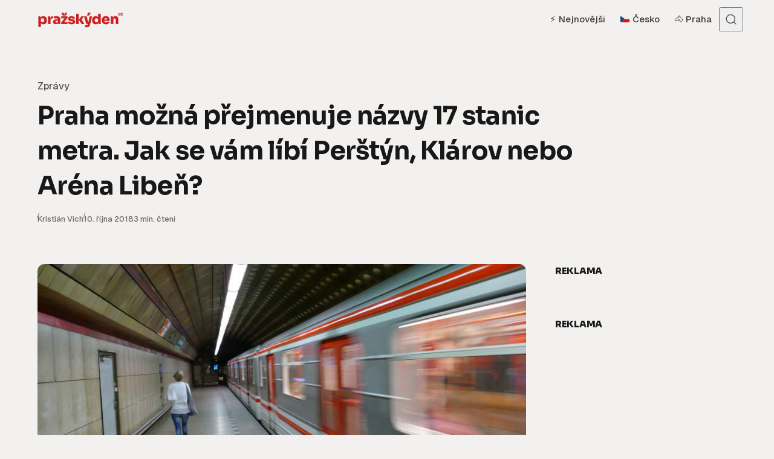

--- FILE ---
content_type: text/html; charset=UTF-8
request_url: https://www.prazskyden.cz/praha-mozna-prejmenuje-nazvy-17-stanic-metra-jak-se-vam-libi-perstyn-klarov-nebo-arena-liben/
body_size: 19411
content:
<!DOCTYPE html>
<html lang="cs" class="no-js" data-color-scheme="light" data-accent-color-scheme="dark" data-accent-color-contrast="true">

<head>
	<meta charset="UTF-8">
	<meta name="viewport" content="width=device-width, initial-scale=1.0">
	<script class="asona-check-js">document.documentElement.classList.replace("no-js", "js");</script>
<title>Praha možná přejmenuje názvy 17 stanic metra. Jak se vám líbí Perštýn, Klárov nebo Aréna Libeň? &#8211; Pražský DEN</title>
<meta name='robots' content='max-image-preview:large, follow' />

<!-- PD Analytics+TOPlist: Resource Hints -->
<link rel="dns-prefetch" href="//www.googletagmanager.com" />
<link rel="dns-prefetch" href="//www.google-analytics.com" />
<link rel="preconnect" href="https://www.googletagmanager.com" crossorigin />
<link rel="preconnect" href="https://www.google-analytics.com" crossorigin />
<script class="asona-prefers-color-scheme">if (window.localStorage.getItem(`asona-pcs-${window.location.hostname}`) && !document.documentElement.hasAttribute("data-prefers-color-scheme")) { document.documentElement.setAttribute("data-prefers-color-scheme", window.localStorage.getItem(`asona-pcs-${window.location.hostname}`)); }</script>
<link rel='dns-prefetch' href='//ssp.seznam.cz' />
<link rel='dns-prefetch' href='//fonts.googleapis.com' />
<link href='https://fonts.googleapis.com' rel='preconnect' />
<link href='https://fonts.gstatic.com' crossorigin rel='preconnect' />
<link rel="alternate" type="application/rss+xml" title="Pražský DEN &raquo; RSS zdroj" href="https://www.prazskyden.cz/feed/" />
<link rel="alternate" type="application/rss+xml" title="Pražský DEN &raquo; RSS komentářů" href="https://www.prazskyden.cz/comments/feed/" />

<!-- PD Analytics+TOPlist: GA4 -->
<script data-cfasync="false">
window.dataLayer = window.dataLayer || [];
function gtag(){dataLayer.push(arguments);}
gtag('js', new Date());
</script>
<script async data-cfasync="false" src="https://www.googletagmanager.com/gtag/js?id=G-X0G8RBS6DZ"></script>
<script data-cfasync="false">
try{
  gtag('config', 'G-X0G8RBS6DZ', { transport_type: 'beacon' });
}catch(e){}
</script>
<link rel="alternate" title="oEmbed (JSON)" type="application/json+oembed" href="https://www.prazskyden.cz/wp-json/oembed/1.0/embed?url=https%3A%2F%2Fwww.prazskyden.cz%2Fpraha-mozna-prejmenuje-nazvy-17-stanic-metra-jak-se-vam-libi-perstyn-klarov-nebo-arena-liben%2F" />
<link rel="alternate" title="oEmbed (XML)" type="text/xml+oembed" href="https://www.prazskyden.cz/wp-json/oembed/1.0/embed?url=https%3A%2F%2Fwww.prazskyden.cz%2Fpraha-mozna-prejmenuje-nazvy-17-stanic-metra-jak-se-vam-libi-perstyn-klarov-nebo-arena-liben%2F&#038;format=xml" />
<link rel="preload" as="font" type="font/woff2" href="https://www.prazskyden.cz/wp-content/themes/asona/assets/fonts/geist-v1-regular.woff2" crossorigin>

<!-- PD SEO Pack: Open Graph / Twitter / Meta -->
<meta property="og:locale" content="cs_CZ">
<meta property="og:title" content="Praha možná přejmenuje názvy 17 stanic metra. Jak se vám líbí Perštýn, Klárov nebo Aréna Libeň?">
<meta property="og:description" content="Příští stanice Perštýn. Toto hlášení by mohli už za pár let slýchávat cestující v pražském metru. Alespoň podle navrhovaného plánu...">
<meta property="og:url" content="https://www.prazskyden.cz/praha-mozna-prejmenuje-nazvy-17-stanic-metra-jak-se-vam-libi-perstyn-klarov-nebo-arena-liben/">
<meta property="og:type" content="article">
<meta property="og:site_name" content="Pražský DEN">
<meta property="og:image" content="https://www.prazskyden.cz/wp-content/uploads/2018/04/metro.jpg">
<meta property="og:image:width" content="800">
<meta property="og:image:height" content="450">
<meta name="twitter:card" content="summary_large_image">
<meta name="twitter:title" content="Praha možná přejmenuje názvy 17 stanic metra. Jak se vám líbí Perštýn, Klárov nebo Aréna Libeň?">
<meta name="twitter:description" content="Příští stanice Perštýn. Toto hlášení by mohli už za pár let slýchávat cestující v pražském metru. Alespoň podle navrhovaného plánu...">
<meta name="twitter:image" content="https://www.prazskyden.cz/wp-content/uploads/2018/04/metro.jpg">
<meta name="author" content="Kristián Vích">
<meta property="article:author" content="https://www.prazskyden.cz/author/vich/">
<meta property="article:published_time" content="2018-10-10T16:47:05+02:00">
<meta property="article:modified_time" content="2026-01-09T22:05:35+01:00">
<meta property="article:section" content="Zprávy">
<meta property="article:tag" content="doprava">
<meta property="article:tag" content="doprava v Praze">
<meta property="article:tag" content="metro">
<meta property="article:tag" content="metro A">
<meta property="article:tag" content="metro B">
<meta property="article:tag" content="metro C">
<meta property="article:tag" content="metro D">
<meta property="article:tag" content="metro v Praze">
<meta property="article:tag" content="MHD">
<meta property="article:tag" content="názvy stanic">
<meta property="article:tag" content="nové názvy metra">
<meta property="article:tag" content="PID">
<meta property="article:tag" content="pražská doprava">
<meta property="article:tag" content="pražské metro">
<meta name="description" content="Příští stanice Perštýn. Toto hlášení by mohli už za pár let slýchávat cestující v pražském metru. Alespoň podle navrhovaného plánu...">
<link rel="canonical" href="https://www.prazskyden.cz/praha-mozna-prejmenuje-nazvy-17-stanic-metra-jak-se-vam-libi-perstyn-klarov-nebo-arena-liben/">

<!-- PD SEO Pack: Schema.org JSON-LD -->
<script type="application/ld+json">{"@context":"https://schema.org","@graph":[{"@type":["Organization","NewsMediaOrganization"],"@id":"https://www.prazskyden.cz/#organization","name":"Pražský DEN","url":"https://www.prazskyden.cz/","logo":{"@type":"ImageObject","url":"https://www.prazskyden.cz/wp-content/uploads/2019/02/logo.png"}},{"@type":"WebSite","@id":"https://www.prazskyden.cz/#website","url":"https://www.prazskyden.cz/","name":"Pražský DEN","publisher":{"@id":"https://www.prazskyden.cz/#organization"},"potentialAction":{"@type":"SearchAction","target":{"@type":"EntryPoint","urlTemplate":"https://www.prazskyden.cz/?s={search_term_string}"},"query-input":"required name=search_term_string"}},{"@type":"WebPage","@id":"https://www.prazskyden.cz/praha-mozna-prejmenuje-nazvy-17-stanic-metra-jak-se-vam-libi-perstyn-klarov-nebo-arena-liben/#webpage","url":"https://www.prazskyden.cz/praha-mozna-prejmenuje-nazvy-17-stanic-metra-jak-se-vam-libi-perstyn-klarov-nebo-arena-liben/","name":"Pražský DEN","inLanguage":"cs","isPartOf":{"@id":"https://www.prazskyden.cz/#website"},"publisher":{"@id":"https://www.prazskyden.cz/#organization"}},{"@type":"Person","@id":"https://www.prazskyden.cz/author/vich/#person","name":"Kristián Vích","url":"https://www.prazskyden.cz/author/vich/","description":"Redaktor zaměřený na aktuální společenská témata, jejich reálné dopady a dlouhodobé souvislosti. Specializuje se na oblasti zdraví, vědy, bezpečnosti, ekonomiky a každodenního fungování společnosti. Ve své práci propojuje data, výzkumy a oficiální informace s konkrétními situacemi, které lidé zažívají v běžném životě. Dlouhodobě sleduje varovné trendy, systémové chyby i změny, které se nenápadně promítají do života jednotlivců i celé společnosti.","image":{"@type":"ImageObject","url":"https://secure.gravatar.com/avatar/d765e8b2ab5d5670ee0ec87b2c4202df139ff96978d558b039a58197ac06703f?s=512&d=mm&r=g"}},{"@type":"Article","@id":"https://www.prazskyden.cz/praha-mozna-prejmenuje-nazvy-17-stanic-metra-jak-se-vam-libi-perstyn-klarov-nebo-arena-liben/#article","headline":"Praha možná přejmenuje názvy 17 stanic metra. Jak se vám líbí Perštýn, Klárov nebo Aréna Libeň?","description":"Příští stanice Perštýn. Toto hlášení by mohli už za pár let slýchávat cestující v pražském metru. Alespoň podle navrhovaného plánu...","url":"https://www.prazskyden.cz/praha-mozna-prejmenuje-nazvy-17-stanic-metra-jak-se-vam-libi-perstyn-klarov-nebo-arena-liben/","datePublished":"2018-10-10T16:47:05+02:00","dateModified":"2026-01-09T22:05:35+01:00","inLanguage":"cs","publisher":{"@id":"https://www.prazskyden.cz/#organization"},"mainEntityOfPage":{"@id":"https://www.prazskyden.cz/praha-mozna-prejmenuje-nazvy-17-stanic-metra-jak-se-vam-libi-perstyn-klarov-nebo-arena-liben/#webpage"},"isPartOf":{"@id":"https://www.prazskyden.cz/#website"},"author":{"@id":"https://www.prazskyden.cz/author/vich/#person"},"image":{"@type":"ImageObject","url":"https://www.prazskyden.cz/wp-content/uploads/2018/04/metro.jpg","width":800,"height":450},"thumbnailUrl":"https://www.prazskyden.cz/wp-content/uploads/2018/04/metro.jpg","articleSection":"Zprávy","keywords":["doprava","doprava v Praze","metro","metro A","metro B","metro C","metro D","metro v Praze","MHD","názvy stanic","nové názvy metra","PID","pražská doprava","pražské metro"],"wordCount":721}]}</script>
<style id='wp-img-auto-sizes-contain-inline-css'>
img:is([sizes=auto i],[sizes^="auto," i]){contain-intrinsic-size:3000px 1500px}
/*# sourceURL=wp-img-auto-sizes-contain-inline-css */
</style>
<style id='wp-emoji-styles-inline-css'>

	img.wp-smiley, img.emoji {
		display: inline !important;
		border: none !important;
		box-shadow: none !important;
		height: 1em !important;
		width: 1em !important;
		margin: 0 0.07em !important;
		vertical-align: -0.1em !important;
		background: none !important;
		padding: 0 !important;
	}
/*# sourceURL=wp-emoji-styles-inline-css */
</style>
<link rel='stylesheet' id='seznam-ads-style-css' href='https://www.prazskyden.cz/wp-content/plugins/seznam-ads/assets/css/public.min.css?ver=2.4' media='all' />
<link rel='stylesheet' id='asona-parent-css' href='https://www.prazskyden.cz/wp-content/themes/asona/build/main.css?ver=2.1.0' media='all' />
<style id='asona-parent-inline-css'>

:root {
	--asona--color--background: #f2f1ef;
	--asona--color--accent: #cc1c1d;
	--asona--dark-mode--color--background: #18171c;
	--asona--dark-mode--color--accent: #cc1c1d;
}

	
@font-face {
	font-family: 'Geist';
	font-style: normal;
	font-weight: 100 900;
	font-stretch: 100%;
	font-display: swap;
	src: url(https://www.prazskyden.cz/wp-content/themes/asona/assets/fonts/geist-v1-regular.woff2) format("woff2");
}

:root {
	--asona--font-family--base: Geist, sans-serif;
	--asona--font-weight--base: 400;
	--asona--font-weight--base-bold: 600;
	--asona--font-family--elements: Geist, sans-serif;
	--asona--font-weight--elements: 500;
	--asona--font-weight--elements-bold: 600;
	--asona--font-family--headings: Geist, sans-serif;
	--asona--font-weight--headings: 600;
	--asona--font-weight--headings-small: 700;
	--asona--letter-spacing--headings: -0.02em;
}
/*# sourceURL=asona-parent-inline-css */
</style>
<link rel='stylesheet' id='asona-style-css' href='https://www.prazskyden.cz/wp-content/themes/asona-child/style.css?ver=1.0' media='all' />
<link rel='stylesheet' id='asona-fonts-css' href='https://fonts.googleapis.com/css2?family=Sora%3Awght%40100..800&#038;display=swap&#038;ver=2.1.0' media='all' />
<link rel='stylesheet' id='wp-block-paragraph-css' href='https://www.prazskyden.cz/wp-includes/blocks/paragraph/style.min.css?ver=6.9' media='all' />
<link rel='stylesheet' id='wp-block-heading-css' href='https://www.prazskyden.cz/wp-includes/blocks/heading/style.min.css?ver=6.9' media='all' />
<script src="https://www.prazskyden.cz/wp-includes/js/jquery/jquery.min.js?ver=3.7.1" id="jquery-core-js"></script>
<script src="https://www.prazskyden.cz/wp-includes/js/jquery/jquery-migrate.min.js?ver=3.4.1" id="jquery-migrate-js"></script>
<script src="https://www.prazskyden.cz/wp-content/plugins/seznam-ads/assets/js/seznam-ssp.min.js?ver=2.4" id="seznam-ads-public-js"></script>
<script src="https://ssp.seznam.cz/static/js/ssp.js?ver=2.4" id="seznam-ads-sssp-js"></script>
<link rel="https://api.w.org/" href="https://www.prazskyden.cz/wp-json/" /><link rel="alternate" title="JSON" type="application/json" href="https://www.prazskyden.cz/wp-json/wp/v2/posts/13513" /><link rel="EditURI" type="application/rsd+xml" title="RSD" href="https://www.prazskyden.cz/xmlrpc.php?rsd" />
<meta name="generator" content="WordPress 6.9" />
<link rel='shortlink' href='https://www.prazskyden.cz/?p=13513' />
<style>
.article-preview {
    display: flex;
    border: 0px solid #fefcf0;
    border-radius: 8px;
    overflow: hidden;
    margin: 1rem 0;
    transition: all 0.3s ease;
    background:rgba(0,0,0,.03);
	border:0px solid rgba(0,0,0,.04);
    font-family: Geist;
    align-items: center;
}
.article-preview:hover .article-preview-text strong {
    color: #cc1c1c;
    transition: color 0.3s ease;
    text-decoration: underline;
}
.itemlink {
    text-decoration: none;
    color: inherit;
    display: block;
}
.article-preview .wp-post-image {
    width: 190px;
    height: 105px;
    object-fit: cover;
    flex-shrink: 0;
}
.article-preview-text {
    padding: 1rem;
    flex-grow: 1;
    display: flex;
    flex-direction: column;
    justify-content: center;
}
.article-preview-text span {
    display: block;
    font-size: 12px;
    color: #666;
    margin-bottom: 2px;
}
.article-preview-text strong {
    font-size: 16px;
    color: #333;
    font-weight: 700;
    line-height: 1.4;
}
@media (max-width: 768px) {
    .article-preview {
        flex-direction: row;
        align-items: center;
    }
    .article-preview .wp-post-image {
        width: 100px;
        height: 100px;
    }
    .article-preview-text {
        padding: 0.5rem 0.5rem 0.5rem 1rem;
    }
    .article-preview-text strong {
        font-size: 14px;
        display: -webkit-box;
        -webkit-line-clamp: 3;
        -webkit-box-orient: vertical;
        overflow: hidden;
    }
    .article-preview-text span {
        font-size: 11px;
    }
}
@media (min-width: 768px) {
    .article-preview-text {
        padding: 0.5rem 2rem;
    }
}
</style><link rel="alternate" type="application/rss+xml" title="Pražský DEN - Seznam Doporučuje" href="https://www.prazskyden.cz/feed/seznamdop/" />
<!-- seznam-ads {"version":"2.4"} -->
<script>function sssp_get_breakpoint(){
        return '600';
        }</script><script src="https://d.seznam.cz/recass/js/sznrecommend-measure.min.js" data-webid="33621"></script><script src="https://d.seznam.cz/recass/js/sznrecommend.min.js"></script><!-- seznam-doporucuje {"version":"1.2"} -->
    <style>
    /* Reset původního sticky chování */
    #ssp-zone-header-branding.adFull ~ .site {
        --asona--offset--sticky-element: var(--asona--space--s);
    }
    
    /* Sticky box pozice */
    #ssp-zone-header-branding.adFull ~ .site .sssp-sticky-box {
        position: sticky !important;
        top: calc(var(--asona--space--s) * 2) !important; /* Dvojnásobné odsazení */
        transition: top 0.3s ease;
    }
    
    /* Při scrollu upravit pozici */
    #ssp-zone-header-branding.adFull ~ .site[data-scroll-direction="down"] .sssp-sticky-box {
        top: var(--asona--space--s) !important;
    }
    
    /* Přepočet pro seznam reklamy */
    #ssp-zone-header-branding.adFull ~ .site [id*="sssp_ad_"] {
        transform: translateZ(0);
    }
    </style>
    <link rel="icon" href="https://www.prazskyden.cz/wp-content/uploads/2025/05/cropped-favicon2025-32x32.png" sizes="32x32" />
<link rel="icon" href="https://www.prazskyden.cz/wp-content/uploads/2025/05/cropped-favicon2025-192x192.png" sizes="192x192" />
<link rel="apple-touch-icon" href="https://www.prazskyden.cz/wp-content/uploads/2025/05/cropped-favicon2025-180x180.png" />
<meta name="msapplication-TileImage" content="https://www.prazskyden.cz/wp-content/uploads/2025/05/cropped-favicon2025-270x270.png" />
		<style id="wp-custom-css">
			:root {
    
    --asona--font-family--headings: 'Sora', sans-serif;
}


/* ========== Recass ========== */
.recass-heading{
  font-family: Geist !important;
  color: rgba(0,0,0,.75);
  font-weight: 500 !important;
  font-size: 1.05rem !important;
  padding: 10px 0 !important;
}

.recass-text p{
  font-family: Geist !important;
  padding-top: 10px !important;
  font-weight: 600 !important;
  color: #000 !important;
}

.recass-text p:hover{
  text-decoration: underline !important;
}

.recass-image{
  border-radius: 6px;
}


/* ========== Misc / Theme overrides ========== */
.sssp-posCont{
  background: #f2f1ef !important;
}

.featured-sections__tab[aria-selected="true"]{
  color: #000 !important;
}


.article-header .post-meta__category:before{
  display: none;
}


/* ========== Asona typografie (root tokens) ========== */
:root{
  --asona--font-weight--base: 400;
  --asona--font-weight--base-bold: 700;



  --asona--font-weight--elements: 500;
  --asona--font-weight--elements-bold: 700;

  --asona--font-weight--headings: 700;
  --asona--font-weight--headings-small: 800;
  --asona--letter-spacing--headings: -0.02em;
}

figcaption{
  font-family: Geist;
  font-size: .8rem;
}


/* ========== Components ========== */
.combi{
  padding: 1rem;
  background: #fff !important;
  border-radius: 8px;
  border: 1px solid rgba(0,0,0,.04);
}

h3.related-posts__title.section-title{
  display: none;
}



.infobox{
  background: #fff;
  font-family: Geist;
  font-size: .9rem;
  border-radius: 8px;
  padding: 1.5rem;
  line-height: 1.6rem !important;
}


/* ===== Skrytí názvu rubriky ve výpisech (Asona) ===== */
body.home .post-meta__category,
body.archive .post-meta__category,
body.author .post-meta__category,
body.search .post-meta__category{
  display: none !important;
}		</style>
		
<style id='global-styles-inline-css'>
:root{--wp--preset--aspect-ratio--square: 1;--wp--preset--aspect-ratio--4-3: 4/3;--wp--preset--aspect-ratio--3-4: 3/4;--wp--preset--aspect-ratio--3-2: 3/2;--wp--preset--aspect-ratio--2-3: 2/3;--wp--preset--aspect-ratio--16-9: 16/9;--wp--preset--aspect-ratio--9-16: 9/16;--wp--preset--color--black: #000000;--wp--preset--color--cyan-bluish-gray: #abb8c3;--wp--preset--color--white: #ffffff;--wp--preset--color--pale-pink: #f78da7;--wp--preset--color--vivid-red: #cf2e2e;--wp--preset--color--luminous-vivid-orange: #ff6900;--wp--preset--color--luminous-vivid-amber: #fcb900;--wp--preset--color--light-green-cyan: #7bdcb5;--wp--preset--color--vivid-green-cyan: #00d084;--wp--preset--color--pale-cyan-blue: #8ed1fc;--wp--preset--color--vivid-cyan-blue: #0693e3;--wp--preset--color--vivid-purple: #9b51e0;--wp--preset--color--accent: #cc1c1d;--wp--preset--gradient--vivid-cyan-blue-to-vivid-purple: linear-gradient(135deg,rgb(6,147,227) 0%,rgb(155,81,224) 100%);--wp--preset--gradient--light-green-cyan-to-vivid-green-cyan: linear-gradient(135deg,rgb(122,220,180) 0%,rgb(0,208,130) 100%);--wp--preset--gradient--luminous-vivid-amber-to-luminous-vivid-orange: linear-gradient(135deg,rgb(252,185,0) 0%,rgb(255,105,0) 100%);--wp--preset--gradient--luminous-vivid-orange-to-vivid-red: linear-gradient(135deg,rgb(255,105,0) 0%,rgb(207,46,46) 100%);--wp--preset--gradient--very-light-gray-to-cyan-bluish-gray: linear-gradient(135deg,rgb(238,238,238) 0%,rgb(169,184,195) 100%);--wp--preset--gradient--cool-to-warm-spectrum: linear-gradient(135deg,rgb(74,234,220) 0%,rgb(151,120,209) 20%,rgb(207,42,186) 40%,rgb(238,44,130) 60%,rgb(251,105,98) 80%,rgb(254,248,76) 100%);--wp--preset--gradient--blush-light-purple: linear-gradient(135deg,rgb(255,206,236) 0%,rgb(152,150,240) 100%);--wp--preset--gradient--blush-bordeaux: linear-gradient(135deg,rgb(254,205,165) 0%,rgb(254,45,45) 50%,rgb(107,0,62) 100%);--wp--preset--gradient--luminous-dusk: linear-gradient(135deg,rgb(255,203,112) 0%,rgb(199,81,192) 50%,rgb(65,88,208) 100%);--wp--preset--gradient--pale-ocean: linear-gradient(135deg,rgb(255,245,203) 0%,rgb(182,227,212) 50%,rgb(51,167,181) 100%);--wp--preset--gradient--electric-grass: linear-gradient(135deg,rgb(202,248,128) 0%,rgb(113,206,126) 100%);--wp--preset--gradient--midnight: linear-gradient(135deg,rgb(2,3,129) 0%,rgb(40,116,252) 100%);--wp--preset--font-size--small: var(--asona--font-size--base-small);--wp--preset--font-size--medium: var(--asona--font-size--h5);--wp--preset--font-size--large: var(--asona--font-size--h3);--wp--preset--font-size--x-large: var(--asona--font-size--h2);--wp--preset--spacing--20: 0.44rem;--wp--preset--spacing--30: 0.67rem;--wp--preset--spacing--40: 1rem;--wp--preset--spacing--50: 1.5rem;--wp--preset--spacing--60: 2.25rem;--wp--preset--spacing--70: 3.38rem;--wp--preset--spacing--80: 5.06rem;--wp--preset--shadow--natural: 6px 6px 9px rgba(0, 0, 0, 0.2);--wp--preset--shadow--deep: 12px 12px 50px rgba(0, 0, 0, 0.4);--wp--preset--shadow--sharp: 6px 6px 0px rgba(0, 0, 0, 0.2);--wp--preset--shadow--outlined: 6px 6px 0px -3px rgb(255, 255, 255), 6px 6px rgb(0, 0, 0);--wp--preset--shadow--crisp: 6px 6px 0px rgb(0, 0, 0);}:where(.is-layout-flex){gap: 0.5em;}:where(.is-layout-grid){gap: 0.5em;}body .is-layout-flex{display: flex;}.is-layout-flex{flex-wrap: wrap;align-items: center;}.is-layout-flex > :is(*, div){margin: 0;}body .is-layout-grid{display: grid;}.is-layout-grid > :is(*, div){margin: 0;}:where(.wp-block-columns.is-layout-flex){gap: 2em;}:where(.wp-block-columns.is-layout-grid){gap: 2em;}:where(.wp-block-post-template.is-layout-flex){gap: 1.25em;}:where(.wp-block-post-template.is-layout-grid){gap: 1.25em;}.has-black-color{color: var(--wp--preset--color--black) !important;}.has-cyan-bluish-gray-color{color: var(--wp--preset--color--cyan-bluish-gray) !important;}.has-white-color{color: var(--wp--preset--color--white) !important;}.has-pale-pink-color{color: var(--wp--preset--color--pale-pink) !important;}.has-vivid-red-color{color: var(--wp--preset--color--vivid-red) !important;}.has-luminous-vivid-orange-color{color: var(--wp--preset--color--luminous-vivid-orange) !important;}.has-luminous-vivid-amber-color{color: var(--wp--preset--color--luminous-vivid-amber) !important;}.has-light-green-cyan-color{color: var(--wp--preset--color--light-green-cyan) !important;}.has-vivid-green-cyan-color{color: var(--wp--preset--color--vivid-green-cyan) !important;}.has-pale-cyan-blue-color{color: var(--wp--preset--color--pale-cyan-blue) !important;}.has-vivid-cyan-blue-color{color: var(--wp--preset--color--vivid-cyan-blue) !important;}.has-vivid-purple-color{color: var(--wp--preset--color--vivid-purple) !important;}.has-black-background-color{background-color: var(--wp--preset--color--black) !important;}.has-cyan-bluish-gray-background-color{background-color: var(--wp--preset--color--cyan-bluish-gray) !important;}.has-white-background-color{background-color: var(--wp--preset--color--white) !important;}.has-pale-pink-background-color{background-color: var(--wp--preset--color--pale-pink) !important;}.has-vivid-red-background-color{background-color: var(--wp--preset--color--vivid-red) !important;}.has-luminous-vivid-orange-background-color{background-color: var(--wp--preset--color--luminous-vivid-orange) !important;}.has-luminous-vivid-amber-background-color{background-color: var(--wp--preset--color--luminous-vivid-amber) !important;}.has-light-green-cyan-background-color{background-color: var(--wp--preset--color--light-green-cyan) !important;}.has-vivid-green-cyan-background-color{background-color: var(--wp--preset--color--vivid-green-cyan) !important;}.has-pale-cyan-blue-background-color{background-color: var(--wp--preset--color--pale-cyan-blue) !important;}.has-vivid-cyan-blue-background-color{background-color: var(--wp--preset--color--vivid-cyan-blue) !important;}.has-vivid-purple-background-color{background-color: var(--wp--preset--color--vivid-purple) !important;}.has-black-border-color{border-color: var(--wp--preset--color--black) !important;}.has-cyan-bluish-gray-border-color{border-color: var(--wp--preset--color--cyan-bluish-gray) !important;}.has-white-border-color{border-color: var(--wp--preset--color--white) !important;}.has-pale-pink-border-color{border-color: var(--wp--preset--color--pale-pink) !important;}.has-vivid-red-border-color{border-color: var(--wp--preset--color--vivid-red) !important;}.has-luminous-vivid-orange-border-color{border-color: var(--wp--preset--color--luminous-vivid-orange) !important;}.has-luminous-vivid-amber-border-color{border-color: var(--wp--preset--color--luminous-vivid-amber) !important;}.has-light-green-cyan-border-color{border-color: var(--wp--preset--color--light-green-cyan) !important;}.has-vivid-green-cyan-border-color{border-color: var(--wp--preset--color--vivid-green-cyan) !important;}.has-pale-cyan-blue-border-color{border-color: var(--wp--preset--color--pale-cyan-blue) !important;}.has-vivid-cyan-blue-border-color{border-color: var(--wp--preset--color--vivid-cyan-blue) !important;}.has-vivid-purple-border-color{border-color: var(--wp--preset--color--vivid-purple) !important;}.has-vivid-cyan-blue-to-vivid-purple-gradient-background{background: var(--wp--preset--gradient--vivid-cyan-blue-to-vivid-purple) !important;}.has-light-green-cyan-to-vivid-green-cyan-gradient-background{background: var(--wp--preset--gradient--light-green-cyan-to-vivid-green-cyan) !important;}.has-luminous-vivid-amber-to-luminous-vivid-orange-gradient-background{background: var(--wp--preset--gradient--luminous-vivid-amber-to-luminous-vivid-orange) !important;}.has-luminous-vivid-orange-to-vivid-red-gradient-background{background: var(--wp--preset--gradient--luminous-vivid-orange-to-vivid-red) !important;}.has-very-light-gray-to-cyan-bluish-gray-gradient-background{background: var(--wp--preset--gradient--very-light-gray-to-cyan-bluish-gray) !important;}.has-cool-to-warm-spectrum-gradient-background{background: var(--wp--preset--gradient--cool-to-warm-spectrum) !important;}.has-blush-light-purple-gradient-background{background: var(--wp--preset--gradient--blush-light-purple) !important;}.has-blush-bordeaux-gradient-background{background: var(--wp--preset--gradient--blush-bordeaux) !important;}.has-luminous-dusk-gradient-background{background: var(--wp--preset--gradient--luminous-dusk) !important;}.has-pale-ocean-gradient-background{background: var(--wp--preset--gradient--pale-ocean) !important;}.has-electric-grass-gradient-background{background: var(--wp--preset--gradient--electric-grass) !important;}.has-midnight-gradient-background{background: var(--wp--preset--gradient--midnight) !important;}.has-small-font-size{font-size: var(--wp--preset--font-size--small) !important;}.has-medium-font-size{font-size: var(--wp--preset--font-size--medium) !important;}.has-large-font-size{font-size: var(--wp--preset--font-size--large) !important;}.has-x-large-font-size{font-size: var(--wp--preset--font-size--x-large) !important;}
/*# sourceURL=global-styles-inline-css */
</style>
</head>

<body class="wp-singular post-template-default single single-post postid-13513 single-format-standard wp-custom-logo wp-embed-responsive wp-theme-asona wp-child-theme-asona-child has-content-sidebar">

<div id="sssp_ad_55004" class="sssp-seznam-ad toplead sssp-seznam-ad-center sssp-seznam-ad-desktop"><div id="ssp-zone-header" class="sssp-desktop"></div></div><style>#ssp-zone-header-branding { position: fixed; left: 50%; transform: translateX(-50%); margin: 0 auto; } /* definice vlastností třídy adFull, která se elementu s brandingem přiřadí v okamžiku, kdy je do něj úspěšně vykreslena reklama; určuje šířku (2000 px) a výšku (1400 px) elementu s brandingem */ #ssp-zone-header-branding.adFull { width: 2000px; height: 1400px; } /* příklad definice odsazení těla stránky (předpokládáme umístění v elementu div#page) o 226 px od horního okraje po vykreslení brandingu */ #ssp-zone-header-branding.adFull ~ #page { position: relative; top: 226px; width:1020px;margin: 0 auto } #ssp-zone-header-branding.adFull ~ .site { background:#f2f1ef }</style><script>if (window.innerWidth >= 1366) {
                    document.body.insertAdjacentHTML("afterbegin", "<div id=\"ssp-zone-header-branding\"></div>");
                    var adZone = {
                            zoneId: 109640,	// číselné ID zóny
                        width: 2000,	// maximální šířka požadované reklamy
                        id: "ssp-zone-header",	// id elementu pro leaderboard
                        elements: [
                            {id: "ssp-zone-header", width: 970},	// stačí uvést šířku
                            {id: "ssp-zone-header-branding", width: 2000, height: 1400}	// je nutné uvést šířku i výšku
                        ]
                    };
                   } else {
                     if (window.innerWidth >= 970) {
                        var adZone = {
                            zoneId: 109640,
                            width: 2000,
                            height: 1400,
                            id: "ssp-zone-header"
                        }
                     }
                };
                sssp.getAds(adZone);
                </script>	

<a class="skip-link visually-hidden-focusable" href="#main">Přejít na obsah</a>

<div id="page" class="site">

	
	
<header id="site-header" class="site-header">
	<div class="site-actions">
		<span class="site-actions__backdrop" data-close-site-actions></span>
		<span class="site-actions__bg"></span>
	</div>
	<div class="site-header__container">

		<a href="https://www.prazskyden.cz/" rel="home" class="site-header__logo">
			<img class="site-header__logo-image" data-logo-color-scheme="default" src="https://www.prazskyden.cz/wp-content/uploads/2025/08/logo-2025.png" alt="Pražský DEN">
					</a>

		<div id="site-navigation" class="site-navigation">
			<div class="site-navigation__inner">

				<nav class="nav-primary"><ul class="nav-primary__menu"><li id="menu-item-27944" class="menu-item menu-item-type-custom menu-item-object-custom menu-item-home menu-item-27944 nav-primary__menu-item"><a href="https://www.prazskyden.cz/" class="nav-primary__menu-link"><span class="nav-primary__menu-title">⚡️ Nejnovější</span></a></li>
<li id="menu-item-68856" class="menu-item menu-item-type-taxonomy menu-item-object-post_tag menu-item-68856 nav-primary__menu-item"><a href="https://www.prazskyden.cz/tema/cesko/" class="nav-primary__menu-link"><span class="nav-primary__menu-title">🇨🇿 Česko</span></a></li>
<li id="menu-item-68855" class="menu-item menu-item-type-taxonomy menu-item-object-post_tag menu-item-68855 nav-primary__menu-item"><a href="https://www.prazskyden.cz/tema/praha/" class="nav-primary__menu-link"><span class="nav-primary__menu-title">🐴 Praha</span></a></li>
</ul></nav>
				
			</div>
		</div>

		<button
			class="site-header__search-trigger"
			data-site-action-trigger="search"
			aria-label="Otevřít vyhledávání"
			aria-expanded="false"
			aria-controls="site-search">
			<svg version="1.1" aria-hidden="true" width="19" height="19" viewBox="0 0 19 19" fill="none" xmlns="http://www.w3.org/2000/svg"><path d="M2.04004 8.79391C2.04004 5.18401 5.02763 2.23297 8.74367 2.23297C12.4597 2.23297 15.4473 5.18401 15.4473 8.79391C15.4473 12.4038 12.4597 15.3549 8.74367 15.3549C5.02763 15.3549 2.04004 12.4038 2.04004 8.79391ZM8.74367 0.732971C4.22666 0.732971 0.540039 4.32838 0.540039 8.79391C0.540039 13.2595 4.22666 16.8549 8.74367 16.8549C10.4144 16.8549 11.9716 16.363 13.2706 15.5171C13.6981 15.2387 14.2697 15.2585 14.6339 15.6158L17.4752 18.4027C17.7668 18.6887 18.2338 18.6887 18.5254 18.4027V18.4027C18.8251 18.1087 18.8251 17.626 18.5254 17.332L15.725 14.5853C15.3514 14.2188 15.3296 13.6296 15.6192 13.1936C16.4587 11.9301 16.9473 10.4197 16.9473 8.79391C16.9473 4.32838 13.2607 0.732971 8.74367 0.732971Z" fill="currentColor" /></svg>
			<svg version="1.1" aria-hidden="true" width="24" height="25" viewBox="0 0 24 25" fill="none" xmlns="http://www.w3.org/2000/svg">
    <rect class="hamburger-line-1" y="3" width="24" height="2" rx="0.75" fill="currentColor" />
    <rect class="hamburger-line-2" y="11.5" width="22" height="2" rx="0.75" fill="currentColor" />
    <rect class="hamburger-line-3" y="20" width="12" height="2" rx="0.75" fill="currentColor" />
</svg>
		</button>

		<button
			class="site-header__hamburger"
			data-site-action-trigger="navigation"
			aria-label="Otevřít menu"
			aria-expanded="false"
			aria-controls="site-navigation">
			<svg version="1.1" aria-hidden="true" width="24" height="25" viewBox="0 0 24 25" fill="none" xmlns="http://www.w3.org/2000/svg">
    <rect class="hamburger-line-1" y="3" width="24" height="2" rx="0.75" fill="currentColor" />
    <rect class="hamburger-line-2" y="11.5" width="22" height="2" rx="0.75" fill="currentColor" />
    <rect class="hamburger-line-3" y="20" width="12" height="2" rx="0.75" fill="currentColor" />
</svg>
		</button>
	</div>
	<div id="site-search" class="site-search">
		<div class="site-search__inner">
			<form class="site-search__form" action="https://www.prazskyden.cz/">
				<label class="visually-hidden" for="site-search-form">Search for:</label>
				<input type="search" id="site-search-form" name="s" placeholder="Zadejte hledaný výraz" value="">
				<button class="site-search__form-submit" type="submit" aria-label="Vyhledat"><svg version="1.1" aria-hidden="true" width="19" height="19" viewBox="0 0 19 19" fill="none" xmlns="http://www.w3.org/2000/svg"><path d="M2.04004 8.79391C2.04004 5.18401 5.02763 2.23297 8.74367 2.23297C12.4597 2.23297 15.4473 5.18401 15.4473 8.79391C15.4473 12.4038 12.4597 15.3549 8.74367 15.3549C5.02763 15.3549 2.04004 12.4038 2.04004 8.79391ZM8.74367 0.732971C4.22666 0.732971 0.540039 4.32838 0.540039 8.79391C0.540039 13.2595 4.22666 16.8549 8.74367 16.8549C10.4144 16.8549 11.9716 16.363 13.2706 15.5171C13.6981 15.2387 14.2697 15.2585 14.6339 15.6158L17.4752 18.4027C17.7668 18.6887 18.2338 18.6887 18.5254 18.4027V18.4027C18.8251 18.1087 18.8251 17.626 18.5254 17.332L15.725 14.5853C15.3514 14.2188 15.3296 13.6296 15.6192 13.1936C16.4587 11.9301 16.9473 10.4197 16.9473 8.79391C16.9473 4.32838 13.2607 0.732971 8.74367 0.732971Z" fill="currentColor" /></svg>
</button>
			</form>
		</div>
	</div>
</header>

	<main id="main" class="site-main" tabindex="-1">

	
	<article class="article post-13513 post type-post status-publish format-standard has-post-thumbnail hentry category-zpravy tag-doprava tag-doprava-v-praze tag-metro tag-metro-a tag-metro-b tag-metro-c tag-metro-d tag-metro-v-praze tag-mhd tag-nazvy-stanic tag-nove-nazvy-metra tag-pid tag-prazska-doprava tag-prazske-metro">
		<header class="article-header section" data-section="first" data-canvas-grid="content" data-post-type="post" data-style="classic" data-has-featured-image="true">
	<div class="article-header__content">
		
<div class="post-meta__category">
	<span class="visually-hidden">Category</span>
	<a href="https://www.prazskyden.cz/rubrika/zpravy/" rel="category tag">Zprávy</a></div>
		<h1 class="article-header__title"><span class="article-header__title-inner">Praha možná přejmenuje názvy 17 stanic metra. Jak se vám líbí Perštýn, Klárov nebo Aréna Libeň?</span></h1>							<div class="article-header__footer">
				<div class="article-header__footer-meta post-meta">
					
<span class="post-meta__item post-meta__item--author">
	<span class="post-meta__item-inner">
		<a href="https://www.prazskyden.cz/author/vich/" class="post-meta__item-link">Kristián Vích</a>	</span>
</span>
					
<span class="post-meta__item post-meta__item--date">
	<span class="post-meta__item-inner">
					<span class="visually-hidden">Zveřejněno</span>
				<time datetime="2018-10-10T16:47:05+02:00">
			10. října 2018		</time>
	</span>
</span>
					
<span class="post-meta__item post-meta__item--reading-time">
	<span class="post-meta__item-inner">
		3 min. čtení	</span>
</span>
				</div>
			</div>
			</div>
	</header>
		<div class="article-main section" data-canvas-grid="content">
			<div class="article-content">
			<figure class="featured-figure wp-block-image alignwide">
						<img width="800" height="450" src="https://www.prazskyden.cz/wp-content/uploads/2018/04/metro.jpg" class="article-content__featured-image wp-post-image" alt="Praha možná přejmenuje názvy 17 stanic metra. Jak se vám líbí Perštýn, Klárov nebo Aréna Libeň?" loading="eager" sizes="(min-width: 62.5em) 958px, calc(100vw - 1rem)" onload="this.setAttribute(&quot;data-loaded&quot;, true)" decoding="async" fetchpriority="high" srcset="https://www.prazskyden.cz/wp-content/uploads/2018/04/metro.jpg 800w, https://www.prazskyden.cz/wp-content/uploads/2018/04/metro-360x203.jpg 360w, https://www.prazskyden.cz/wp-content/uploads/2018/04/metro-480x270.jpg 480w, https://www.prazskyden.cz/wp-content/uploads/2018/04/metro-728x410.jpg 728w, https://www.prazskyden.cz/wp-content/uploads/2018/04/metro-500x281.jpg 500w, https://www.prazskyden.cz/wp-content/uploads/2018/04/metro-640x360.jpg 640w, https://www.prazskyden.cz/wp-content/uploads/2018/04/metro-768x432.jpg 768w" />		</figure>
		
<p>Příští stanice Perštýn. Toto hlášení by mohli už za pár let slýchávat cestující v pražském metru. Alespoň podle navrhovaného plánu rozvoje pražské integrované dopravy v letech 2019 až 2029, který projednávali pražští radní.</p><div id="sssp_ad_54996_61" class="sssp-seznam-ad  sssp-seznam-ad-center sssp-seznam-ad-mobile" style="margin-top: 20px; margin-bottom: 20px;" data-szn-ssp-ad-type="inarticle"><div id="sssp_ad_109670_810" data-szn-ssp-ad='{"zoneId": 109670, "width": 480, "height": 480}'></div><div class="sssp-clear"></div></div><div id="sssp_ad_62113_431" class="sssp-seznam-ad  sssp-seznam-ad-center sssp-seznam-ad-desktop" data-szn-ssp-ad-type="inarticle"><div id="sssp_ad_245945_151" data-szn-ssp-ad='{"zoneId": 245945, "width": 480, "height": 480}'></div><div class="sssp-clear"></div></div>



<p>Dokument se skládá z odborných doporučení dopravních expertů. ROPID má nyní za úkol materiály představit všem dotčeným městským částem, veškerým dopravcům a dalším organizacím a vypořádat případné připomínky.</p><a href="https://www.prazskyden.cz/kuchynske-houbicky-jsou-lihni-bakterii-pres-80-cechu-je-meni-pozde/" title="Kuchyňské houbičky jsou líhní bakterií. Přes 80 % Čechů je mění pozdě" class="itemlink" target="_blank">
                    <div class="article-preview">
                        <img onload="this.setAttribute('data-loaded', true)"  loading="lazy" decoding="async" width="1200" height="675" src="https://www.prazskyden.cz/wp-content/uploads/2026/01/kuchynske-houbicky-jsou-lihni-bakterii-pres-80-cechu-je-meni-pozde-01.jpg" class="attachment-medium size-medium wp-post-image" alt="Praha možná přejmenuje názvy 17 stanic metra. Jak se vám líbí Perštýn, Klárov nebo Aréna Libeň?" srcset="https://www.prazskyden.cz/wp-content/uploads/2026/01/kuchynske-houbicky-jsou-lihni-bakterii-pres-80-cechu-je-meni-pozde-01.jpg 1920w, https://www.prazskyden.cz/wp-content/uploads/2026/01/kuchynske-houbicky-jsou-lihni-bakterii-pres-80-cechu-je-meni-pozde-01-360x203.jpg 360w, https://www.prazskyden.cz/wp-content/uploads/2026/01/kuchynske-houbicky-jsou-lihni-bakterii-pres-80-cechu-je-meni-pozde-01-480x270.jpg 480w, https://www.prazskyden.cz/wp-content/uploads/2026/01/kuchynske-houbicky-jsou-lihni-bakterii-pres-80-cechu-je-meni-pozde-01-728x410.jpg 728w, https://www.prazskyden.cz/wp-content/uploads/2026/01/kuchynske-houbicky-jsou-lihni-bakterii-pres-80-cechu-je-meni-pozde-01-958x539.jpg 958w, https://www.prazskyden.cz/wp-content/uploads/2026/01/kuchynske-houbicky-jsou-lihni-bakterii-pres-80-cechu-je-meni-pozde-01-1125x633.jpg 1125w, https://www.prazskyden.cz/wp-content/uploads/2026/01/kuchynske-houbicky-jsou-lihni-bakterii-pres-80-cechu-je-meni-pozde-01-1520x855.jpg 1520w" sizes="auto, (min-width: 958px) 958px, 100vw" />
                        <div class="article-preview-text">
                            <span>O čem se mluví</span>
                            <strong>Kuchyňské houbičky jsou líhní bakterií. Přes 80 % Čechů je mění pozdě</strong>
                        </div>
                    </div>
                </a><a href="https://www.prazskyden.cz/nador-ktery-si-bere-mozek-jako-rukojmi-vedci-nasli-slabe-misto-nejsmrtelnejsi-rakoviny/" title="Nádor, který si bere mozek jako rukojmí. Vědci našli slabé místo nejsmrtelnější rakoviny" class="itemlink" target="_blank">
                    <div class="article-preview">
                        <img onload="this.setAttribute('data-loaded', true)"  loading="lazy" decoding="async" width="1200" height="675" src="https://www.prazskyden.cz/wp-content/uploads/2026/01/nador-ktery-si-bere-mozek-jako-rukojmi-vedci-nasli-slabe-misto-nejsmrtelnejsi-rakoviny-01.jpg" class="attachment-medium size-medium wp-post-image" alt="Praha možná přejmenuje názvy 17 stanic metra. Jak se vám líbí Perštýn, Klárov nebo Aréna Libeň?" srcset="https://www.prazskyden.cz/wp-content/uploads/2026/01/nador-ktery-si-bere-mozek-jako-rukojmi-vedci-nasli-slabe-misto-nejsmrtelnejsi-rakoviny-01.jpg 1920w, https://www.prazskyden.cz/wp-content/uploads/2026/01/nador-ktery-si-bere-mozek-jako-rukojmi-vedci-nasli-slabe-misto-nejsmrtelnejsi-rakoviny-01-360x203.jpg 360w, https://www.prazskyden.cz/wp-content/uploads/2026/01/nador-ktery-si-bere-mozek-jako-rukojmi-vedci-nasli-slabe-misto-nejsmrtelnejsi-rakoviny-01-480x270.jpg 480w, https://www.prazskyden.cz/wp-content/uploads/2026/01/nador-ktery-si-bere-mozek-jako-rukojmi-vedci-nasli-slabe-misto-nejsmrtelnejsi-rakoviny-01-728x410.jpg 728w, https://www.prazskyden.cz/wp-content/uploads/2026/01/nador-ktery-si-bere-mozek-jako-rukojmi-vedci-nasli-slabe-misto-nejsmrtelnejsi-rakoviny-01-958x539.jpg 958w, https://www.prazskyden.cz/wp-content/uploads/2026/01/nador-ktery-si-bere-mozek-jako-rukojmi-vedci-nasli-slabe-misto-nejsmrtelnejsi-rakoviny-01-1125x633.jpg 1125w, https://www.prazskyden.cz/wp-content/uploads/2026/01/nador-ktery-si-bere-mozek-jako-rukojmi-vedci-nasli-slabe-misto-nejsmrtelnejsi-rakoviny-01-1520x855.jpg 1520w" sizes="auto, (min-width: 958px) 958px, 100vw" />
                        <div class="article-preview-text">
                            <span>O čem se mluví</span>
                            <strong>Nádor, který si bere mozek jako rukojmí. Vědci našli slabé místo nejsmrtelnější rakoviny</strong>
                        </div>
                    </div>
                </a>



<p><em>„Pražené díky této koncepci získají představu o tom, jakou podobu hromadné dopravy mohou v následujících deseti letech očekávat v okolí svého bydliště či pracoviště po dokončení nových tras metra, tramvají a po modernizaci železničních tratí. Jde však o odborná doporučení dopravních expertů a ROPID s nimi musí seznámit širokou veřejnost a doporučení prodiskutovat. Nejen já, ale i zbylí radní nejsme vůbec nakloněni některým návrhům na přejmenování názvů, zejména pokud jde o názvy stanic metra. O takových změnách by v budoucnu musela rozhodnout rada města,“</em> uvedl náměstek pro oblast dopravy Petr Dolínek.</p>



<h2 class="wp-block-heading">Náměstí Hrdinů, Perštýn, Aréna Libeň</h2>



<p>Kromě konkrétních návrhů a opatření v systému PID koncepce mj. vyzývá k diskuzi o přejmenování desítek zastávek tramvají a několika stanic metra tak, aby nebyly matoucí. Pojmenovat stanici podle názvu ulice, i když existuje vhodnější ekvivalent, je podle expertů nesprávné. Například z „Dejvické“ by se časem mohla stát stanice „Dejvice“, případně „Vítězné náměstí“, protože Dejvická ulice je umístěna jinde než výstupy z metra. Stanice „Hradčanská“ by se měla přejmenovat na „Nádraží Dejvice“ nebo „Bruska“ – nenachází se totiž vůbec v katastrálním území Hradčan a Hradčanská ulice navíc ani neexistuje.</p><div id="sssp_ad_54995_530" class="sssp-seznam-ad  sssp-seznam-ad-center sssp-seznam-ad-mobile" data-szn-ssp-ad-type="inarticle"><div id="sssp_ad_177716_437" data-szn-ssp-ad='{"zoneId": 177716, "width": 480, "height": 480}'></div><div class="sssp-clear"></div></div>



<h2 class="wp-block-heading">Proč nové názvy stanic metra?</h2>



<p><strong>Dejvická &gt; Vítězné náměstí / Dejvice</strong> – Ulice Dejvická je umístěna jinde než výstupy z metra. Stanice metra se nachází na Vítězném náměstí, pod ulicí Evropská. Pojmenování dle ulice, pokud existuje lepší ekvivalent, není správné. Lidově se místu říká Kulaťák.<div id="sssp_ad_62113_3" class="sssp-seznam-ad  sssp-seznam-ad-center sssp-seznam-ad-desktop" data-szn-ssp-ad-type="inarticle"><div id="sssp_ad_245945_303" data-szn-ssp-ad='{"zoneId": 245945, "width": 480, "height": 480}'></div><div class="sssp-clear"></div></div></p><a href="https://www.prazskyden.cz/leden-je-casem-predsevzeti-a-ikea-toho-chytre-vyuziva-do-restauraci-posila-novinku/" title="Leden je časem předsevzetí a IKEA toho chytře využívá. Do restaurací posílá novinku" class="itemlink" target="_blank">
                    <div class="article-preview">
                        <img onload="this.setAttribute('data-loaded', true)"  loading="lazy" decoding="async" width="1200" height="675" src="https://www.prazskyden.cz/wp-content/uploads/2026/01/leden-je-casem-predsevzeti-a-ikea-toho-chytre-vyuziva-do-restauraci-posila-novinku-01.jpg" class="attachment-medium size-medium wp-post-image" alt="Praha možná přejmenuje názvy 17 stanic metra. Jak se vám líbí Perštýn, Klárov nebo Aréna Libeň?" srcset="https://www.prazskyden.cz/wp-content/uploads/2026/01/leden-je-casem-predsevzeti-a-ikea-toho-chytre-vyuziva-do-restauraci-posila-novinku-01.jpg 1920w, https://www.prazskyden.cz/wp-content/uploads/2026/01/leden-je-casem-predsevzeti-a-ikea-toho-chytre-vyuziva-do-restauraci-posila-novinku-01-360x203.jpg 360w, https://www.prazskyden.cz/wp-content/uploads/2026/01/leden-je-casem-predsevzeti-a-ikea-toho-chytre-vyuziva-do-restauraci-posila-novinku-01-480x270.jpg 480w, https://www.prazskyden.cz/wp-content/uploads/2026/01/leden-je-casem-predsevzeti-a-ikea-toho-chytre-vyuziva-do-restauraci-posila-novinku-01-728x410.jpg 728w, https://www.prazskyden.cz/wp-content/uploads/2026/01/leden-je-casem-predsevzeti-a-ikea-toho-chytre-vyuziva-do-restauraci-posila-novinku-01-958x539.jpg 958w, https://www.prazskyden.cz/wp-content/uploads/2026/01/leden-je-casem-predsevzeti-a-ikea-toho-chytre-vyuziva-do-restauraci-posila-novinku-01-1125x633.jpg 1125w, https://www.prazskyden.cz/wp-content/uploads/2026/01/leden-je-casem-predsevzeti-a-ikea-toho-chytre-vyuziva-do-restauraci-posila-novinku-01-1520x855.jpg 1520w" sizes="auto, (min-width: 958px) 958px, 100vw" />
                        <div class="article-preview-text">
                            <span>O čem se mluví</span>
                            <strong>Leden je časem předsevzetí a IKEA toho chytře využívá. Do restaurací posílá novinku</strong>
                        </div>
                    </div>
                </a><a href="https://www.prazskyden.cz/mraz-svira-zemi-lide-se-boji-usnout-a-nikdo-nevi-kdy-to-skonci-ledova-darda-roku-1929-se-zapsala-hluboko-do-pameti-naroda/" title="Mráz svírá zemi, lidé se bojí usnout a nikdo neví, kdy to skončí. Ledová darda roku 1929 se zapsala hluboko do paměti národa" class="itemlink" target="_blank">
                    <div class="article-preview">
                        <img onload="this.setAttribute('data-loaded', true)"  loading="lazy" decoding="async" width="1200" height="675" src="https://www.prazskyden.cz/wp-content/uploads/2026/01/mraz-svira-zemi-lide-se-boji-usnout-a-nikdo-nevi-kdy-to-skonci-ledova-darda-roku-1929-se-zapsala-hluboko-do-pameti-naroda-01.jpg" class="attachment-medium size-medium wp-post-image" alt="Praha možná přejmenuje názvy 17 stanic metra. Jak se vám líbí Perštýn, Klárov nebo Aréna Libeň?" srcset="https://www.prazskyden.cz/wp-content/uploads/2026/01/mraz-svira-zemi-lide-se-boji-usnout-a-nikdo-nevi-kdy-to-skonci-ledova-darda-roku-1929-se-zapsala-hluboko-do-pameti-naroda-01.jpg 1920w, https://www.prazskyden.cz/wp-content/uploads/2026/01/mraz-svira-zemi-lide-se-boji-usnout-a-nikdo-nevi-kdy-to-skonci-ledova-darda-roku-1929-se-zapsala-hluboko-do-pameti-naroda-01-360x203.jpg 360w, https://www.prazskyden.cz/wp-content/uploads/2026/01/mraz-svira-zemi-lide-se-boji-usnout-a-nikdo-nevi-kdy-to-skonci-ledova-darda-roku-1929-se-zapsala-hluboko-do-pameti-naroda-01-480x270.jpg 480w, https://www.prazskyden.cz/wp-content/uploads/2026/01/mraz-svira-zemi-lide-se-boji-usnout-a-nikdo-nevi-kdy-to-skonci-ledova-darda-roku-1929-se-zapsala-hluboko-do-pameti-naroda-01-728x410.jpg 728w, https://www.prazskyden.cz/wp-content/uploads/2026/01/mraz-svira-zemi-lide-se-boji-usnout-a-nikdo-nevi-kdy-to-skonci-ledova-darda-roku-1929-se-zapsala-hluboko-do-pameti-naroda-01-958x539.jpg 958w, https://www.prazskyden.cz/wp-content/uploads/2026/01/mraz-svira-zemi-lide-se-boji-usnout-a-nikdo-nevi-kdy-to-skonci-ledova-darda-roku-1929-se-zapsala-hluboko-do-pameti-naroda-01-1125x633.jpg 1125w, https://www.prazskyden.cz/wp-content/uploads/2026/01/mraz-svira-zemi-lide-se-boji-usnout-a-nikdo-nevi-kdy-to-skonci-ledova-darda-roku-1929-se-zapsala-hluboko-do-pameti-naroda-01-1520x855.jpg 1520w" sizes="auto, (min-width: 958px) 958px, 100vw" />
                        <div class="article-preview-text">
                            <span>O čem se mluví</span>
                            <strong>Mráz svírá zemi, lidé se bojí usnout a nikdo neví, kdy to skončí. Ledová darda roku 1929 se zapsala hluboko do paměti národa</strong>
                        </div>
                    </div>
                </a>



<p><strong>Hradčanská &gt; Nádraží Dejvice / Bruska</strong> – Stanice se vůbec nenachází v katastrálním území Hradčan. Označení evokující Pražský hrad je pro značnou část turistů matoucí, ze stanice na Pražský hrad je to 1,4 km daleko. Ulice Hradčanská neexistuje. Historický název stanice je Bruska. U stanice se nachází železniční Praha-Dejvice, která bude modernizována.</p>



<p><strong>Malostranská &gt; Klárov, Malá Strana</strong> – Ulice Malostranská neexistuje. Střed Malé Strany je odtud 1 km dále. Historický název místa je Klárov.</p>



<p><strong>Staroměstská &gt; Josefov / Staré Město / Náměstí Jana Palacha / Rudolfinum</strong> – Ulice Staroměstská neexistuje. Stanice se částečně nachází v katastrálním území Josefov. Výstup ze stanice metra je blíže Náměstí Jana Palacha než Staroměstskému náměstí.</p><a href="https://www.prazskyden.cz/cesi-se-zblaznili-do-noveho-hitu-kuchyni-cockove-kulicky-v-rajcatove-omacce-valcuji-domacnosti/" title="Češi se zbláznili do nového hitu. Čočkové kuličky v rajčatové omáčce válcují kuchyně" class="itemlink" target="_blank">
                    <div class="article-preview">
                        <img onload="this.setAttribute('data-loaded', true)"  loading="lazy" decoding="async" width="1200" height="675" src="https://www.prazskyden.cz/wp-content/uploads/2026/01/cesi-se-zblaznili-do-noveho-hitu-kuchyni-cockove-kulicky-v-rajcatove-omacce-valcuji-domacnosti-01.jpg" class="attachment-medium size-medium wp-post-image" alt="Čočkové kuličky v rajčatové omáčce v těchto dnech boří český internet" srcset="https://www.prazskyden.cz/wp-content/uploads/2026/01/cesi-se-zblaznili-do-noveho-hitu-kuchyni-cockove-kulicky-v-rajcatove-omacce-valcuji-domacnosti-01.jpg 1920w, https://www.prazskyden.cz/wp-content/uploads/2026/01/cesi-se-zblaznili-do-noveho-hitu-kuchyni-cockove-kulicky-v-rajcatove-omacce-valcuji-domacnosti-01-360x203.jpg 360w, https://www.prazskyden.cz/wp-content/uploads/2026/01/cesi-se-zblaznili-do-noveho-hitu-kuchyni-cockove-kulicky-v-rajcatove-omacce-valcuji-domacnosti-01-480x270.jpg 480w, https://www.prazskyden.cz/wp-content/uploads/2026/01/cesi-se-zblaznili-do-noveho-hitu-kuchyni-cockove-kulicky-v-rajcatove-omacce-valcuji-domacnosti-01-728x410.jpg 728w, https://www.prazskyden.cz/wp-content/uploads/2026/01/cesi-se-zblaznili-do-noveho-hitu-kuchyni-cockove-kulicky-v-rajcatove-omacce-valcuji-domacnosti-01-958x539.jpg 958w, https://www.prazskyden.cz/wp-content/uploads/2026/01/cesi-se-zblaznili-do-noveho-hitu-kuchyni-cockove-kulicky-v-rajcatove-omacce-valcuji-domacnosti-01-1125x633.jpg 1125w, https://www.prazskyden.cz/wp-content/uploads/2026/01/cesi-se-zblaznili-do-noveho-hitu-kuchyni-cockove-kulicky-v-rajcatove-omacce-valcuji-domacnosti-01-1520x855.jpg 1520w" sizes="auto, (min-width: 958px) 958px, 100vw" />
                        <div class="article-preview-text">
                            <span>O čem se mluví</span>
                            <strong>Češi se zbláznili do nového hitu. Čočkové kuličky v rajčatové omáčce válcují kuchyně</strong>
                        </div>
                    </div>
                </a><a href="https://www.prazskyden.cz/zavreli-nemocne-s-chripkou-do-mistnosti-se-zdravymi-cekali-masakr-nestalo-se-vubec-nic/" title="Zavřeli nemocné s chřipkou do místnosti se zdravými. Čekali masakr, nestalo se vůbec nic" class="itemlink" target="_blank">
                    <div class="article-preview">
                        <img onload="this.setAttribute('data-loaded', true)"  loading="lazy" decoding="async" width="1200" height="675" src="https://www.prazskyden.cz/wp-content/uploads/2026/01/zavreli-nemocne-s-chripkou-do-pokoje-se-zdravymi-cekali-masakr-nestalo-se-vubec-nic-01.jpg" class="attachment-medium size-medium wp-post-image" alt="Nemocný člověk odpočívá doma na pohovce" srcset="https://www.prazskyden.cz/wp-content/uploads/2026/01/zavreli-nemocne-s-chripkou-do-pokoje-se-zdravymi-cekali-masakr-nestalo-se-vubec-nic-01.jpg 1920w, https://www.prazskyden.cz/wp-content/uploads/2026/01/zavreli-nemocne-s-chripkou-do-pokoje-se-zdravymi-cekali-masakr-nestalo-se-vubec-nic-01-360x203.jpg 360w, https://www.prazskyden.cz/wp-content/uploads/2026/01/zavreli-nemocne-s-chripkou-do-pokoje-se-zdravymi-cekali-masakr-nestalo-se-vubec-nic-01-480x270.jpg 480w, https://www.prazskyden.cz/wp-content/uploads/2026/01/zavreli-nemocne-s-chripkou-do-pokoje-se-zdravymi-cekali-masakr-nestalo-se-vubec-nic-01-728x410.jpg 728w, https://www.prazskyden.cz/wp-content/uploads/2026/01/zavreli-nemocne-s-chripkou-do-pokoje-se-zdravymi-cekali-masakr-nestalo-se-vubec-nic-01-958x539.jpg 958w, https://www.prazskyden.cz/wp-content/uploads/2026/01/zavreli-nemocne-s-chripkou-do-pokoje-se-zdravymi-cekali-masakr-nestalo-se-vubec-nic-01-1125x633.jpg 1125w, https://www.prazskyden.cz/wp-content/uploads/2026/01/zavreli-nemocne-s-chripkou-do-pokoje-se-zdravymi-cekali-masakr-nestalo-se-vubec-nic-01-1520x855.jpg 1520w" sizes="auto, (min-width: 958px) 958px, 100vw" />
                        <div class="article-preview-text">
                            <span>O čem se mluví</span>
                            <strong>Zavřeli nemocné s chřipkou do místnosti se zdravými. Čekali masakr, nestalo se vůbec nic</strong>
                        </div>
                    </div>
                </a><div id="sssp_ad_54995_26" class="sssp-seznam-ad  sssp-seznam-ad-center sssp-seznam-ad-mobile" data-szn-ssp-ad-type="inarticle"><div id="sssp_ad_177716_682" data-szn-ssp-ad='{"zoneId": 177716, "width": 480, "height": 480}'></div><div class="sssp-clear"></div></div>



<p><strong>Muzeum &gt; Národní muzeum</strong> – Nepřesný název muzea. V Praze se nachází 77 muzeí.<div id="sssp_ad_62113_429" class="sssp-seznam-ad  sssp-seznam-ad-center sssp-seznam-ad-desktop" data-szn-ssp-ad-type="inarticle"><div id="sssp_ad_245945_635" data-szn-ssp-ad='{"zoneId": 245945, "width": 480, "height": 480}'></div><div class="sssp-clear"></div></div></p>



<p><strong>Želivského &gt; Jana Želivského / Olšany</strong> – Ulice Želivského neexistuje. Nepřesný přepis názvu ulice. Historický název místa je Olšany.</p>



<p><strong>Strašnická &gt; Strašnice</strong> – Ulice Strašnická se nachází v Záběhlicích, 4,5 km od stanice metra. Stanice se nachází pod ulicí Starostrašnická.</p><a href="https://www.prazskyden.cz/bazalkove-pesto-a-testoviny-kousek-italie-na-vasem-taliri-po-cely-rok/" title="Bazalkové pesto a těstoviny. Kousek Itálie na vašem talíři po celý rok" class="itemlink" target="_blank">
                    <div class="article-preview">
                        <img onload="this.setAttribute('data-loaded', true)"  loading="lazy" decoding="async" width="1200" height="675" src="https://www.prazskyden.cz/wp-content/uploads/2026/01/bazalkove-pesto-a-testoviny-kousek-italie-na-vasem-taliri-po-cely-rok-01.jpg" class="attachment-medium size-medium wp-post-image" alt="Praha možná přejmenuje názvy 17 stanic metra. Jak se vám líbí Perštýn, Klárov nebo Aréna Libeň?" srcset="https://www.prazskyden.cz/wp-content/uploads/2026/01/bazalkove-pesto-a-testoviny-kousek-italie-na-vasem-taliri-po-cely-rok-01.jpg 1920w, https://www.prazskyden.cz/wp-content/uploads/2026/01/bazalkove-pesto-a-testoviny-kousek-italie-na-vasem-taliri-po-cely-rok-01-360x203.jpg 360w, https://www.prazskyden.cz/wp-content/uploads/2026/01/bazalkove-pesto-a-testoviny-kousek-italie-na-vasem-taliri-po-cely-rok-01-480x270.jpg 480w, https://www.prazskyden.cz/wp-content/uploads/2026/01/bazalkove-pesto-a-testoviny-kousek-italie-na-vasem-taliri-po-cely-rok-01-728x410.jpg 728w, https://www.prazskyden.cz/wp-content/uploads/2026/01/bazalkove-pesto-a-testoviny-kousek-italie-na-vasem-taliri-po-cely-rok-01-958x539.jpg 958w, https://www.prazskyden.cz/wp-content/uploads/2026/01/bazalkove-pesto-a-testoviny-kousek-italie-na-vasem-taliri-po-cely-rok-01-1125x633.jpg 1125w, https://www.prazskyden.cz/wp-content/uploads/2026/01/bazalkove-pesto-a-testoviny-kousek-italie-na-vasem-taliri-po-cely-rok-01-1520x855.jpg 1520w" sizes="auto, (min-width: 958px) 958px, 100vw" />
                        <div class="article-preview-text">
                            <span>O čem se mluví</span>
                            <strong>Bazalkové pesto a těstoviny. Kousek Itálie na vašem talíři po celý rok</strong>
                        </div>
                    </div>
                </a><a href="https://www.prazskyden.cz/po-vanocich-vylevate-otevrene-vino-tato-chyba-stoji-ceske-domacnosti-pres-2-000-kc-rocne/" title="Po Vánocích vyléváte otevřené víno? Tato chyba stojí české domácnosti přes 2 000 Kč ročně" class="itemlink" target="_blank">
                    <div class="article-preview">
                        <img onload="this.setAttribute('data-loaded', true)"  loading="lazy" decoding="async" width="1200" height="675" src="https://www.prazskyden.cz/wp-content/uploads/2026/01/po-vanocich-vylevate-otevrene-vino-tato-chyba-stoji-ceske-domacnosti-pres-2-000-kc-rocne-01.jpg" class="attachment-medium size-medium wp-post-image" alt="Sklenka červeného vína je běžnou součástí degustace" srcset="https://www.prazskyden.cz/wp-content/uploads/2026/01/po-vanocich-vylevate-otevrene-vino-tato-chyba-stoji-ceske-domacnosti-pres-2-000-kc-rocne-01.jpg 1920w, https://www.prazskyden.cz/wp-content/uploads/2026/01/po-vanocich-vylevate-otevrene-vino-tato-chyba-stoji-ceske-domacnosti-pres-2-000-kc-rocne-01-360x203.jpg 360w, https://www.prazskyden.cz/wp-content/uploads/2026/01/po-vanocich-vylevate-otevrene-vino-tato-chyba-stoji-ceske-domacnosti-pres-2-000-kc-rocne-01-480x270.jpg 480w, https://www.prazskyden.cz/wp-content/uploads/2026/01/po-vanocich-vylevate-otevrene-vino-tato-chyba-stoji-ceske-domacnosti-pres-2-000-kc-rocne-01-728x410.jpg 728w, https://www.prazskyden.cz/wp-content/uploads/2026/01/po-vanocich-vylevate-otevrene-vino-tato-chyba-stoji-ceske-domacnosti-pres-2-000-kc-rocne-01-958x539.jpg 958w, https://www.prazskyden.cz/wp-content/uploads/2026/01/po-vanocich-vylevate-otevrene-vino-tato-chyba-stoji-ceske-domacnosti-pres-2-000-kc-rocne-01-1125x633.jpg 1125w, https://www.prazskyden.cz/wp-content/uploads/2026/01/po-vanocich-vylevate-otevrene-vino-tato-chyba-stoji-ceske-domacnosti-pres-2-000-kc-rocne-01-1520x855.jpg 1520w" sizes="auto, (min-width: 958px) 958px, 100vw" />
                        <div class="article-preview-text">
                            <span>O čem se mluví</span>
                            <strong>Po Vánocích vyléváte otevřené víno? Tato chyba stojí české domácnosti přes 2 000 Kč ročně</strong>
                        </div>
                    </div>
                </a>



<p><strong>Radlická &gt; Radlice</strong> – Ulice Radlická je 5,5 km dlouhá a vede nad pěti stanicemi metra.</p><div id="sssp_ad_54995_106" class="sssp-seznam-ad  sssp-seznam-ad-center sssp-seznam-ad-mobile" data-szn-ssp-ad-type="inarticle"><div id="sssp_ad_177716_428" data-szn-ssp-ad='{"zoneId": 177716, "width": 480, "height": 480}'></div><div class="sssp-clear"></div></div>



<p><strong>Smíchovské nádraží &gt; Nádraží Smíchov</strong> – Nepřesný a hovorový název významné železniční stanice.<div id="sssp_ad_62113_556" class="sssp-seznam-ad  sssp-seznam-ad-center sssp-seznam-ad-desktop" data-szn-ssp-ad-type="inarticle"><div id="sssp_ad_245945_800" data-szn-ssp-ad='{"zoneId": 245945, "width": 480, "height": 480}'></div><div class="sssp-clear"></div></div></p>



<p><strong>Národní třída &gt; Perštýn</strong> – Stanice se nachází pod ulicí Spálená, nikoliv pod ulicí Národní. Historický název místa je Perštýn. Nepřesný přepis názvu ulice Národní doplněný o slovo třída.</p>



<p><strong>Náměstí Republiky &gt; Masarykovo nádraží</strong> – Stanice má výstup na Masarykovo nádraží, jedno z nejdůležitějších nádraží v Praze. V budoucnu zde bude přestupní stanice mezi železnicí na letiště a metrem. Bylo by vhodné oba názvy sjednotit pro lepší orientaci. V budoucnu zde bude přestupní stanice na linku metra D, jejíž vestibul bude umístěn pod Petrským náměstím.</p>



<p><strong>Křižíkova &gt; Karlín</strong> – Ulice Křižíkova je 1,6 km dlouhá a vede nad dvěma stanicemi metra. Stanice metra se nachází pod ulicí Thámova. Stanice metra se nachází téměř ve středu katastrálního úze- mí Karlín</p><div id="sssp_ad_54995_332" class="sssp-seznam-ad  sssp-seznam-ad-center sssp-seznam-ad-mobile" data-szn-ssp-ad-type="inarticle"><div id="sssp_ad_177716_58" data-szn-ssp-ad='{"zoneId": 177716, "width": 480, "height": 480}'></div><div class="sssp-clear"></div></div>



<p><strong>Českomoravská &gt; Aréna Libeň</strong> – Ulice Českomoravská se nachází 0,5 km daleko od stanice metra. Stanice metra se nachází pod ulicí Drahobejlova. Stanice je umístěna u významné multifunkční arény, jedné z největších zastřešených arén v Evropě.<div id="sssp_ad_62113_883" class="sssp-seznam-ad  sssp-seznam-ad-center sssp-seznam-ad-desktop" data-szn-ssp-ad-type="inarticle"><div id="sssp_ad_245945_551" data-szn-ssp-ad='{"zoneId": 245945, "width": 480, "height": 480}'></div><div class="sssp-clear"></div></div></p>



<p><strong>Vysočanská &gt; Nádraží Vysočany</strong> – Ulice Vysočanská je 3,5 km dlouhá a vede nad třemi stanicemi metra. Stanice se nachází u železniční stanice Praha-Vysočany.</p>



<p><strong>Vltavská &gt; Nádraží Bubny</strong> – Ulice Vltavská se nachází na Smíchově, 5,5 km daleko od sta nice metra Vltavská. Stanice se nachází u železniční stanice Praha-Bubny. V budoucnu zde bude přestupní stanice mezi železnicí na letiště a metrem. Bylo by vhodné oba názvy sjednotit pro lepší orientaci.</p>



<p><strong>Pražského povstání &gt; Náměstí Hrdinů</strong> – Dle místopisu žádný takový název v Praze neexistuje. Stanice se nachází pod náměstím Hrdinů.</p>



<p><strong>Kačerov &gt; Nádraží Kačerov</strong> – Již několik let se u stanice nachází železniční zastávka Kačerov, která bude v budoucnu na plnohodnotné dvoukolejné trati.</p>

</p><div id="sssp_ad_63454_752" class="sssp-seznam-ad combi sssp-seznam-ad-center sssp-seznam-ad-mobile" style="margin-top: 30px; margin-bottom: 30px;" data-szn-ssp-ad-type="below_a"><div id="sssp_ad_109655_162" data-szn-ssp-ad='{"zoneId": 109655, "width": 111, "height": 111}'></div><div class="sssp-clear"></div></div><div id="sssp_ad_54999_429" class="sssp-seznam-ad combi sssp-seznam-ad-center sssp-seznam-ad-desktop" style="margin-top: 30px; margin-bottom: 30px;" data-szn-ssp-ad-type="below_a"><div id="sssp_ad_109655_247" data-szn-ssp-ad='{"zoneId": 109655, "width": 111, "height": 111}'></div><div class="sssp-clear"></div></div><div id="sssp-content-end"></div><div id="sdop-below-article-box"><div data-szn-recass-box='{"zone_id": 9621}'></div></div></div>

										<div class="article-tags">
		<h2 class="article-tags__title meta-title visually-hidden">Tags</h2>
		<div class="article-tags__cloud wp-block-tag-cloud">
			<a href="https://www.prazskyden.cz/tema/doprava/" rel="tag">doprava</a><a href="https://www.prazskyden.cz/tema/doprava-v-praze/" rel="tag">doprava v Praze</a><a href="https://www.prazskyden.cz/tema/metro/" rel="tag">metro</a><a href="https://www.prazskyden.cz/tema/metro-a/" rel="tag">metro A</a><a href="https://www.prazskyden.cz/tema/metro-b/" rel="tag">metro B</a><a href="https://www.prazskyden.cz/tema/metro-c/" rel="tag">metro C</a><a href="https://www.prazskyden.cz/tema/metro-d/" rel="tag">metro D</a><a href="https://www.prazskyden.cz/tema/metro-v-praze/" rel="tag">metro v Praze</a><a href="https://www.prazskyden.cz/tema/mhd/" rel="tag">MHD</a><a href="https://www.prazskyden.cz/tema/nazvy-stanic/" rel="tag">názvy stanic</a><a href="https://www.prazskyden.cz/tema/nove-nazvy-metra/" rel="tag">nové názvy metra</a><a href="https://www.prazskyden.cz/tema/pid/" rel="tag">PID</a><a href="https://www.prazskyden.cz/tema/prazska-doprava/" rel="tag">pražská doprava</a><a href="https://www.prazskyden.cz/tema/prazske-metro/" rel="tag">pražské metro</a>		</div>
	</div>
						
<div class="article-widgets widget-area" role="complementary">
	<aside id="block-9" class="widget widget_block widget_text"><div class="widget-inner">
<p></p>
</div></aside></div>
			
<div class="article-sidebar widget-area" role="complementary">
	<aside id="sssp_widget-22" class="sssp-seznam-ad-desktop widget widget_sssp_widget"><div class="sssp-seznam-ad-desktop widget-inner"><h3 class="widget-title meta-title"><span>Reklama</span></h3><div id="sssp_ad_55002_775" class="sssp-seznam-ad  sssp-seznam-ad-left sssp-seznam-ad-desktop" data-ssp-ad-object='{"zoneId": 109645,"id": "sssp_ad_109645_50", "width": 300, "height": 300}' data-ssp-ad-id='sssp_ad_109645_50'><div id="sssp_ad_109645_50" data-szn-ssp-ad='{"zoneId": 109645, "width": 300, "height": 300}'></div><div class="sssp-clear"></div></div><div style="clear: both"></div></div></aside><div id="sssp-breakpoint" style="visibility: hidden"></div><aside id="sssp_widget-23" class="sssp-seznam-ad-desktop sssp-sticky-box widget widget_sssp_widget"><div class="sssp-seznam-ad-desktop sssp-sticky-box widget-inner"><h3 class="widget-title meta-title"><span>Reklama</span></h3><div id="sssp_ad_54998_624" class="sssp-seznam-ad  sssp-seznam-ad-left sssp-seznam-ad-desktop" data-ssp-ad-object='{"zoneId": 109650,"id": "sssp_ad_109650_673", "width": 300, "height": 600}' data-ssp-ad-id='sssp_ad_109650_673'><div id="sssp_ad_109650_673" data-szn-ssp-ad='{"zoneId": 109650, "width": 300, "height": 600}'></div><div class="sssp-clear"></div></div><div style="clear: both"></div></div></aside></div>
		</div>
		
<footer class="article-footer">
	
	<div class="related-posts section" data-canvas-grid="container">
		<h3 class="related-posts__title section-title">Ostatní už četli</h3>
		<div class="related-posts__grid grid">
			
<article class="post-card post-67944 post type-post status-publish format-standard has-post-thumbnail hentry category-zajimavosti category-zpravy tag-doprava tag-metro tag-metro-b tag-mhd tag-praha" data-layout="featured" data-has-featured-image="true" data-style="1">

			<a href="https://www.prazskyden.cz/metro-b-o-vikendu-prerusi-provoz-pro-cast-prahy-to-bude-test-trpelivosti-i-prestupu/" class="post-card__media" tabindex="-1">
			<figure class="post-card__figure">
				<img width="728" height="410" src="https://www.prazskyden.cz/wp-content/uploads/2026/01/metro-b-o-vikendu-prerusi-provoz-mezi-pro-cast-prahy-to-bude-test-trpelivosti-i-prestupu-01-728x410.jpg" class="post-card__image wp-post-image" alt="Pražské metro je klíčovou součástí městské dopravy" loading="lazy" sizes="auto, (min-width: 80em) 265px, (min-width: 62.5em) 20vw, (min-width: 37.5em) 43vw, 48vw" onload="this.setAttribute(&quot;data-loaded&quot;, true)" decoding="async" srcset="https://www.prazskyden.cz/wp-content/uploads/2026/01/metro-b-o-vikendu-prerusi-provoz-mezi-pro-cast-prahy-to-bude-test-trpelivosti-i-prestupu-01-728x410.jpg 728w, https://www.prazskyden.cz/wp-content/uploads/2026/01/metro-b-o-vikendu-prerusi-provoz-mezi-pro-cast-prahy-to-bude-test-trpelivosti-i-prestupu-01-360x203.jpg 360w, https://www.prazskyden.cz/wp-content/uploads/2026/01/metro-b-o-vikendu-prerusi-provoz-mezi-pro-cast-prahy-to-bude-test-trpelivosti-i-prestupu-01-480x270.jpg 480w, https://www.prazskyden.cz/wp-content/uploads/2026/01/metro-b-o-vikendu-prerusi-provoz-mezi-pro-cast-prahy-to-bude-test-trpelivosti-i-prestupu-01-958x539.jpg 958w, https://www.prazskyden.cz/wp-content/uploads/2026/01/metro-b-o-vikendu-prerusi-provoz-mezi-pro-cast-prahy-to-bude-test-trpelivosti-i-prestupu-01-1125x633.jpg 1125w, https://www.prazskyden.cz/wp-content/uploads/2026/01/metro-b-o-vikendu-prerusi-provoz-mezi-pro-cast-prahy-to-bude-test-trpelivosti-i-prestupu-01-1520x855.jpg 1520w, https://www.prazskyden.cz/wp-content/uploads/2026/01/metro-b-o-vikendu-prerusi-provoz-mezi-pro-cast-prahy-to-bude-test-trpelivosti-i-prestupu-01.jpg 1920w" />			</figure>
		</a>
	
	<div class="post-card__content">
		
<div class="post-meta__category">
	<span class="visually-hidden">Category</span>
	<a href="https://www.prazskyden.cz/rubrika/zajimavosti/" rel="category tag">Zajímavosti</a> <a href="https://www.prazskyden.cz/rubrika/zpravy/" rel="category tag">Zprávy</a></div>
		<a href="https://www.prazskyden.cz/metro-b-o-vikendu-prerusi-provoz-pro-cast-prahy-to-bude-test-trpelivosti-i-prestupu/" class="post-card__content-link">
			<h2 class="post-card__title"><span class="post-card__title-inner">Metro B o víkendu přeruší provoz v části úseku. Pro Pražany to bude test trpělivosti i přestupů</span></h2>					</a>
		<div class="post-card__footer">
			<div class="post-card__footer-meta post-meta">
															</div>
		</div>
	</div>

</article>

<article class="post-card post-63479 post type-post status-publish format-standard has-post-thumbnail hentry category-zpravy tag-cesko tag-cestovani tag-doprava tag-slovensko tag-spotrebitel" data-layout="featured" data-has-featured-image="true" data-style="1">

			<a href="https://www.prazskyden.cz/letenky-levnejsi-nez-nakup-v-supermarketu-cesi-jasaji-nad-moznosti-vyhodne-cesty-do-barcelony/" class="post-card__media" tabindex="-1">
			<figure class="post-card__figure">
				<img width="728" height="410" src="https://www.prazskyden.cz/wp-content/uploads/2026/01/levna-letenka-728x410.jpg" class="post-card__image wp-post-image" alt="Levné letenky do Barcelony nyní lákají stále více Čechů" loading="lazy" sizes="auto, (min-width: 80em) 265px, (min-width: 62.5em) 20vw, (min-width: 37.5em) 43vw, 48vw" onload="this.setAttribute(&quot;data-loaded&quot;, true)" decoding="async" srcset="https://www.prazskyden.cz/wp-content/uploads/2026/01/levna-letenka-728x410.jpg 728w, https://www.prazskyden.cz/wp-content/uploads/2026/01/levna-letenka-1200x675.jpg 1200w, https://www.prazskyden.cz/wp-content/uploads/2026/01/levna-letenka-768x432.jpg 768w, https://www.prazskyden.cz/wp-content/uploads/2026/01/levna-letenka-1536x864.jpg 1536w, https://www.prazskyden.cz/wp-content/uploads/2026/01/levna-letenka-360x203.jpg 360w, https://www.prazskyden.cz/wp-content/uploads/2026/01/levna-letenka-480x270.jpg 480w, https://www.prazskyden.cz/wp-content/uploads/2026/01/levna-letenka-958x539.jpg 958w, https://www.prazskyden.cz/wp-content/uploads/2026/01/levna-letenka-1125x633.jpg 1125w, https://www.prazskyden.cz/wp-content/uploads/2026/01/levna-letenka-1520x855.jpg 1520w, https://www.prazskyden.cz/wp-content/uploads/2026/01/levna-letenka.jpg 1920w" />			</figure>
		</a>
	
	<div class="post-card__content">
		
<div class="post-meta__category">
	<span class="visually-hidden">Category</span>
	<a href="https://www.prazskyden.cz/rubrika/zpravy/" rel="category tag">Zprávy</a></div>
		<a href="https://www.prazskyden.cz/letenky-levnejsi-nez-nakup-v-supermarketu-cesi-jasaji-nad-moznosti-vyhodne-cesty-do-barcelony/" class="post-card__content-link">
			<h2 class="post-card__title"><span class="post-card__title-inner">Češi i Slováci letí k moři za hubičku. Letenky dlouho v nabídce nebudou</span></h2>					</a>
		<div class="post-card__footer">
			<div class="post-card__footer-meta post-meta">
															</div>
		</div>
	</div>

</article>

<article class="post-card post-63455 post type-post status-publish format-standard has-post-thumbnail hentry category-zajimavosti category-zpravy tag-doprava tag-metro tag-mhd tag-praha" data-layout="featured" data-has-featured-image="true" data-style="1">

			<a href="https://www.prazskyden.cz/mene-lidi-mene-spoju-praha-od-ledna-pribrzdi-mhd/" class="post-card__media" tabindex="-1">
			<figure class="post-card__figure">
				<img width="728" height="410" src="https://www.prazskyden.cz/wp-content/uploads/2026/01/prazska-tramvaj-728x410.jpg" class="post-card__image wp-post-image" alt="Praha přiškrtí MHD, prý není tolik potřeba" loading="lazy" sizes="auto, (min-width: 80em) 265px, (min-width: 62.5em) 20vw, (min-width: 37.5em) 43vw, 48vw" onload="this.setAttribute(&quot;data-loaded&quot;, true)" decoding="async" srcset="https://www.prazskyden.cz/wp-content/uploads/2026/01/prazska-tramvaj-728x410.jpg 728w, https://www.prazskyden.cz/wp-content/uploads/2026/01/prazska-tramvaj-1200x675.jpg 1200w, https://www.prazskyden.cz/wp-content/uploads/2026/01/prazska-tramvaj-768x432.jpg 768w, https://www.prazskyden.cz/wp-content/uploads/2026/01/prazska-tramvaj-1536x864.jpg 1536w, https://www.prazskyden.cz/wp-content/uploads/2026/01/prazska-tramvaj-360x203.jpg 360w, https://www.prazskyden.cz/wp-content/uploads/2026/01/prazska-tramvaj-480x270.jpg 480w, https://www.prazskyden.cz/wp-content/uploads/2026/01/prazska-tramvaj-958x539.jpg 958w, https://www.prazskyden.cz/wp-content/uploads/2026/01/prazska-tramvaj-1125x633.jpg 1125w, https://www.prazskyden.cz/wp-content/uploads/2026/01/prazska-tramvaj-1520x855.jpg 1520w, https://www.prazskyden.cz/wp-content/uploads/2026/01/prazska-tramvaj.jpg 1920w" />			</figure>
		</a>
	
	<div class="post-card__content">
		
<div class="post-meta__category">
	<span class="visually-hidden">Category</span>
	<a href="https://www.prazskyden.cz/rubrika/zajimavosti/" rel="category tag">Zajímavosti</a> <a href="https://www.prazskyden.cz/rubrika/zpravy/" rel="category tag">Zprávy</a></div>
		<a href="https://www.prazskyden.cz/mene-lidi-mene-spoju-praha-od-ledna-pribrzdi-mhd/" class="post-card__content-link">
			<h2 class="post-card__title"><span class="post-card__title-inner">Praha přiškrtí MHD, prý není tolik potřeba</span></h2>					</a>
		<div class="post-card__footer">
			<div class="post-card__footer-meta post-meta">
															</div>
		</div>
	</div>

</article>

<article class="post-card post-69102 post type-post status-publish format-standard has-post-thumbnail hentry category-zajimavosti category-zpravy tag-cesko tag-deti tag-psychologie tag-rodina tag-vychova tag-vztahy" data-layout="featured" data-has-featured-image="true" data-style="1">

			<a href="https://www.prazskyden.cz/nejcastejsi-chyby-ve-vychove-deti-kterych-si-podle-odborniku-casto-vubec-nejsme-vedomi/" class="post-card__media" tabindex="-1">
			<figure class="post-card__figure">
				<img width="728" height="410" src="https://www.prazskyden.cz/wp-content/uploads/2026/01/nejcastejsi-chyby-ve-vychove-deti-kterych-si-podle-odborniku-casto-vubec-nejsme-vedomi-01-728x410.jpg" class="post-card__image wp-post-image" alt="Nejčastější chyby ve výchově dětí, kterých si podle odborníků často vůbec nejsme vědomi" loading="lazy" sizes="auto, (min-width: 80em) 265px, (min-width: 62.5em) 20vw, (min-width: 37.5em) 43vw, 48vw" onload="this.setAttribute(&quot;data-loaded&quot;, true)" decoding="async" srcset="https://www.prazskyden.cz/wp-content/uploads/2026/01/nejcastejsi-chyby-ve-vychove-deti-kterych-si-podle-odborniku-casto-vubec-nejsme-vedomi-01-728x410.jpg 728w, https://www.prazskyden.cz/wp-content/uploads/2026/01/nejcastejsi-chyby-ve-vychove-deti-kterych-si-podle-odborniku-casto-vubec-nejsme-vedomi-01-360x203.jpg 360w, https://www.prazskyden.cz/wp-content/uploads/2026/01/nejcastejsi-chyby-ve-vychove-deti-kterych-si-podle-odborniku-casto-vubec-nejsme-vedomi-01-480x270.jpg 480w, https://www.prazskyden.cz/wp-content/uploads/2026/01/nejcastejsi-chyby-ve-vychove-deti-kterych-si-podle-odborniku-casto-vubec-nejsme-vedomi-01-958x539.jpg 958w, https://www.prazskyden.cz/wp-content/uploads/2026/01/nejcastejsi-chyby-ve-vychove-deti-kterych-si-podle-odborniku-casto-vubec-nejsme-vedomi-01-1125x633.jpg 1125w, https://www.prazskyden.cz/wp-content/uploads/2026/01/nejcastejsi-chyby-ve-vychove-deti-kterych-si-podle-odborniku-casto-vubec-nejsme-vedomi-01-1520x855.jpg 1520w, https://www.prazskyden.cz/wp-content/uploads/2026/01/nejcastejsi-chyby-ve-vychove-deti-kterych-si-podle-odborniku-casto-vubec-nejsme-vedomi-01.jpg 1920w" />			</figure>
		</a>
	
	<div class="post-card__content">
		
<div class="post-meta__category">
	<span class="visually-hidden">Category</span>
	<a href="https://www.prazskyden.cz/rubrika/zajimavosti/" rel="category tag">Zajímavosti</a> <a href="https://www.prazskyden.cz/rubrika/zpravy/" rel="category tag">Zprávy</a></div>
		<a href="https://www.prazskyden.cz/nejcastejsi-chyby-ve-vychove-deti-kterych-si-podle-odborniku-casto-vubec-nejsme-vedomi/" class="post-card__content-link">
			<h2 class="post-card__title"><span class="post-card__title-inner">Nejčastější chyby ve výchově dětí, kterých si podle odborníků často vůbec nejsme vědomi</span></h2>					</a>
		<div class="post-card__footer">
			<div class="post-card__footer-meta post-meta">
															</div>
		</div>
	</div>

</article>
		</div>
	</div>

	
<div class="featured-sections section" data-canvas-grid="container" data-theme="accent">
	<div class="featured-sections__tabs" role="tablist">
			<button role="tab" class="featured-sections__tab" aria-selected="true" aria-controls="ap-featured-posts">Doporučené</button>
			<button role="tab" class="featured-sections__tab" aria-selected="false" aria-controls="ap-popular-posts">Oblíbené</button>
		</div>

			<div id="ap-featured-posts" class="featured-sections__grid grid" data-state="visible">
		
<article class="post-card post-69073 post type-post status-publish format-standard has-post-thumbnail hentry category-skvely-domov" data-layout="featured" data-has-featured-image="true" data-style="1">

			<a href="https://www.prazskyden.cz/kuchynske-houbicky-jsou-lihni-bakterii-pres-80-cechu-je-meni-pozde/" class="post-card__media" tabindex="-1">
			<figure class="post-card__figure">
				<img width="728" height="410" src="https://www.prazskyden.cz/wp-content/uploads/2026/01/kuchynske-houbicky-jsou-lihni-bakterii-pres-80-cechu-je-meni-pozde-01-728x410.jpg" class="post-card__image wp-post-image" alt="Kuchyňské houbičky jsou líhní bakterií. Přes 80 % Čechů je mění pozdě" loading="lazy" sizes="auto, (min-width: 80em) 265px, (min-width: 62.5em) 20vw, (min-width: 37.5em) 43vw, 48vw" onload="this.setAttribute(&quot;data-loaded&quot;, true)" decoding="async" srcset="https://www.prazskyden.cz/wp-content/uploads/2026/01/kuchynske-houbicky-jsou-lihni-bakterii-pres-80-cechu-je-meni-pozde-01-728x410.jpg 728w, https://www.prazskyden.cz/wp-content/uploads/2026/01/kuchynske-houbicky-jsou-lihni-bakterii-pres-80-cechu-je-meni-pozde-01-360x203.jpg 360w, https://www.prazskyden.cz/wp-content/uploads/2026/01/kuchynske-houbicky-jsou-lihni-bakterii-pres-80-cechu-je-meni-pozde-01-480x270.jpg 480w, https://www.prazskyden.cz/wp-content/uploads/2026/01/kuchynske-houbicky-jsou-lihni-bakterii-pres-80-cechu-je-meni-pozde-01-958x539.jpg 958w, https://www.prazskyden.cz/wp-content/uploads/2026/01/kuchynske-houbicky-jsou-lihni-bakterii-pres-80-cechu-je-meni-pozde-01-1125x633.jpg 1125w, https://www.prazskyden.cz/wp-content/uploads/2026/01/kuchynske-houbicky-jsou-lihni-bakterii-pres-80-cechu-je-meni-pozde-01-1520x855.jpg 1520w, https://www.prazskyden.cz/wp-content/uploads/2026/01/kuchynske-houbicky-jsou-lihni-bakterii-pres-80-cechu-je-meni-pozde-01.jpg 1920w" />			</figure>
		</a>
	
	<div class="post-card__content">
		
<div class="post-meta__category">
	<span class="visually-hidden">Category</span>
	<a href="https://www.prazskyden.cz/rubrika/skvely-domov/" rel="category tag">Skvělý domov</a></div>
		<a href="https://www.prazskyden.cz/kuchynske-houbicky-jsou-lihni-bakterii-pres-80-cechu-je-meni-pozde/" class="post-card__content-link">
			<h2 class="post-card__title"><span class="post-card__title-inner">Kuchyňské houbičky jsou líhní bakterií. Přes 80 % Čechů je mění pozdě</span></h2>					</a>
		<div class="post-card__footer">
			<div class="post-card__footer-meta post-meta">
															</div>
		</div>
	</div>

</article>

<article class="post-card post-69043 post type-post status-publish format-standard has-post-thumbnail hentry category-zajimavosti category-zpravy tag-nemoc tag-rakovina tag-veda tag-zdravi" data-layout="featured" data-has-featured-image="true" data-style="1">

			<a href="https://www.prazskyden.cz/nador-ktery-si-bere-mozek-jako-rukojmi-vedci-nasli-slabe-misto-nejsmrtelnejsi-rakoviny/" class="post-card__media" tabindex="-1">
			<figure class="post-card__figure">
				<img width="728" height="410" src="https://www.prazskyden.cz/wp-content/uploads/2026/01/nador-ktery-si-bere-mozek-jako-rukojmi-vedci-nasli-slabe-misto-nejsmrtelnejsi-rakoviny-01-728x410.jpg" class="post-card__image wp-post-image" alt="Nádor, který si bere mozek jako rukojmí. Vědci našli slabé místo nejsmrtelnější rakoviny" loading="lazy" sizes="auto, (min-width: 80em) 265px, (min-width: 62.5em) 20vw, (min-width: 37.5em) 43vw, 48vw" onload="this.setAttribute(&quot;data-loaded&quot;, true)" decoding="async" srcset="https://www.prazskyden.cz/wp-content/uploads/2026/01/nador-ktery-si-bere-mozek-jako-rukojmi-vedci-nasli-slabe-misto-nejsmrtelnejsi-rakoviny-01-728x410.jpg 728w, https://www.prazskyden.cz/wp-content/uploads/2026/01/nador-ktery-si-bere-mozek-jako-rukojmi-vedci-nasli-slabe-misto-nejsmrtelnejsi-rakoviny-01-360x203.jpg 360w, https://www.prazskyden.cz/wp-content/uploads/2026/01/nador-ktery-si-bere-mozek-jako-rukojmi-vedci-nasli-slabe-misto-nejsmrtelnejsi-rakoviny-01-480x270.jpg 480w, https://www.prazskyden.cz/wp-content/uploads/2026/01/nador-ktery-si-bere-mozek-jako-rukojmi-vedci-nasli-slabe-misto-nejsmrtelnejsi-rakoviny-01-958x539.jpg 958w, https://www.prazskyden.cz/wp-content/uploads/2026/01/nador-ktery-si-bere-mozek-jako-rukojmi-vedci-nasli-slabe-misto-nejsmrtelnejsi-rakoviny-01-1125x633.jpg 1125w, https://www.prazskyden.cz/wp-content/uploads/2026/01/nador-ktery-si-bere-mozek-jako-rukojmi-vedci-nasli-slabe-misto-nejsmrtelnejsi-rakoviny-01-1520x855.jpg 1520w, https://www.prazskyden.cz/wp-content/uploads/2026/01/nador-ktery-si-bere-mozek-jako-rukojmi-vedci-nasli-slabe-misto-nejsmrtelnejsi-rakoviny-01.jpg 1920w" />			</figure>
		</a>
	
	<div class="post-card__content">
		
<div class="post-meta__category">
	<span class="visually-hidden">Category</span>
	<a href="https://www.prazskyden.cz/rubrika/zajimavosti/" rel="category tag">Zajímavosti</a> <a href="https://www.prazskyden.cz/rubrika/zpravy/" rel="category tag">Zprávy</a></div>
		<a href="https://www.prazskyden.cz/nador-ktery-si-bere-mozek-jako-rukojmi-vedci-nasli-slabe-misto-nejsmrtelnejsi-rakoviny/" class="post-card__content-link">
			<h2 class="post-card__title"><span class="post-card__title-inner">Nádor, který si bere mozek jako rukojmí. Vědci našli slabé místo nejsmrtelnější rakoviny</span></h2>					</a>
		<div class="post-card__footer">
			<div class="post-card__footer-meta post-meta">
															</div>
		</div>
	</div>

</article>

<article class="post-card post-69021 post type-post status-publish format-standard has-post-thumbnail hentry category-zpravy tag-cesko" data-layout="featured" data-has-featured-image="true" data-style="1">

			<a href="https://www.prazskyden.cz/leden-je-casem-predsevzeti-a-ikea-toho-chytre-vyuziva-do-restauraci-posila-novinku/" class="post-card__media" tabindex="-1">
			<figure class="post-card__figure">
				<img width="728" height="410" src="https://www.prazskyden.cz/wp-content/uploads/2026/01/leden-je-casem-predsevzeti-a-ikea-toho-chytre-vyuziva-do-restauraci-posila-novinku-01-728x410.jpg" class="post-card__image wp-post-image" alt="Leden je časem předsevzetí a IKEA toho chytře využívá. Do restaurací posílá novinku" loading="lazy" sizes="auto, (min-width: 80em) 265px, (min-width: 62.5em) 20vw, (min-width: 37.5em) 43vw, 48vw" onload="this.setAttribute(&quot;data-loaded&quot;, true)" decoding="async" srcset="https://www.prazskyden.cz/wp-content/uploads/2026/01/leden-je-casem-predsevzeti-a-ikea-toho-chytre-vyuziva-do-restauraci-posila-novinku-01-728x410.jpg 728w, https://www.prazskyden.cz/wp-content/uploads/2026/01/leden-je-casem-predsevzeti-a-ikea-toho-chytre-vyuziva-do-restauraci-posila-novinku-01-360x203.jpg 360w, https://www.prazskyden.cz/wp-content/uploads/2026/01/leden-je-casem-predsevzeti-a-ikea-toho-chytre-vyuziva-do-restauraci-posila-novinku-01-480x270.jpg 480w, https://www.prazskyden.cz/wp-content/uploads/2026/01/leden-je-casem-predsevzeti-a-ikea-toho-chytre-vyuziva-do-restauraci-posila-novinku-01-958x539.jpg 958w, https://www.prazskyden.cz/wp-content/uploads/2026/01/leden-je-casem-predsevzeti-a-ikea-toho-chytre-vyuziva-do-restauraci-posila-novinku-01-1125x633.jpg 1125w, https://www.prazskyden.cz/wp-content/uploads/2026/01/leden-je-casem-predsevzeti-a-ikea-toho-chytre-vyuziva-do-restauraci-posila-novinku-01-1520x855.jpg 1520w, https://www.prazskyden.cz/wp-content/uploads/2026/01/leden-je-casem-predsevzeti-a-ikea-toho-chytre-vyuziva-do-restauraci-posila-novinku-01.jpg 1920w" />			</figure>
		</a>
	
	<div class="post-card__content">
		
<div class="post-meta__category">
	<span class="visually-hidden">Category</span>
	<a href="https://www.prazskyden.cz/rubrika/zpravy/" rel="category tag">Zprávy</a></div>
		<a href="https://www.prazskyden.cz/leden-je-casem-predsevzeti-a-ikea-toho-chytre-vyuziva-do-restauraci-posila-novinku/" class="post-card__content-link">
			<h2 class="post-card__title"><span class="post-card__title-inner">Leden je časem předsevzetí a IKEA toho chytře využívá. Do restaurací posílá novinku</span></h2>					</a>
		<div class="post-card__footer">
			<div class="post-card__footer-meta post-meta">
															</div>
		</div>
	</div>

</article>

<article class="post-card post-68917 post type-post status-publish format-standard has-post-thumbnail hentry category-zajimavosti category-zpravy tag-cesko tag-historie tag-mraz tag-pocasi tag-zima" data-layout="featured" data-has-featured-image="true" data-style="1">

			<a href="https://www.prazskyden.cz/mraz-svira-zemi-lide-se-boji-usnout-a-nikdo-nevi-kdy-to-skonci-ledova-darda-roku-1929-se-zapsala-hluboko-do-pameti-naroda/" class="post-card__media" tabindex="-1">
			<figure class="post-card__figure">
				<img width="728" height="410" src="https://www.prazskyden.cz/wp-content/uploads/2026/01/mraz-svira-zemi-lide-se-boji-usnout-a-nikdo-nevi-kdy-to-skonci-ledova-darda-roku-1929-se-zapsala-hluboko-do-pameti-naroda-01-728x410.jpg" class="post-card__image wp-post-image" alt="Mráz svírá zemi, lidé se bojí usnout a nikdo neví, kdy to skončí. Ledová darda roku 1929 se zapsala hluboko do paměti národa" loading="lazy" sizes="auto, (min-width: 80em) 265px, (min-width: 62.5em) 20vw, (min-width: 37.5em) 43vw, 48vw" onload="this.setAttribute(&quot;data-loaded&quot;, true)" decoding="async" srcset="https://www.prazskyden.cz/wp-content/uploads/2026/01/mraz-svira-zemi-lide-se-boji-usnout-a-nikdo-nevi-kdy-to-skonci-ledova-darda-roku-1929-se-zapsala-hluboko-do-pameti-naroda-01-728x410.jpg 728w, https://www.prazskyden.cz/wp-content/uploads/2026/01/mraz-svira-zemi-lide-se-boji-usnout-a-nikdo-nevi-kdy-to-skonci-ledova-darda-roku-1929-se-zapsala-hluboko-do-pameti-naroda-01-360x203.jpg 360w, https://www.prazskyden.cz/wp-content/uploads/2026/01/mraz-svira-zemi-lide-se-boji-usnout-a-nikdo-nevi-kdy-to-skonci-ledova-darda-roku-1929-se-zapsala-hluboko-do-pameti-naroda-01-480x270.jpg 480w, https://www.prazskyden.cz/wp-content/uploads/2026/01/mraz-svira-zemi-lide-se-boji-usnout-a-nikdo-nevi-kdy-to-skonci-ledova-darda-roku-1929-se-zapsala-hluboko-do-pameti-naroda-01-958x539.jpg 958w, https://www.prazskyden.cz/wp-content/uploads/2026/01/mraz-svira-zemi-lide-se-boji-usnout-a-nikdo-nevi-kdy-to-skonci-ledova-darda-roku-1929-se-zapsala-hluboko-do-pameti-naroda-01-1125x633.jpg 1125w, https://www.prazskyden.cz/wp-content/uploads/2026/01/mraz-svira-zemi-lide-se-boji-usnout-a-nikdo-nevi-kdy-to-skonci-ledova-darda-roku-1929-se-zapsala-hluboko-do-pameti-naroda-01-1520x855.jpg 1520w, https://www.prazskyden.cz/wp-content/uploads/2026/01/mraz-svira-zemi-lide-se-boji-usnout-a-nikdo-nevi-kdy-to-skonci-ledova-darda-roku-1929-se-zapsala-hluboko-do-pameti-naroda-01.jpg 1920w" />			</figure>
		</a>
	
	<div class="post-card__content">
		
<div class="post-meta__category">
	<span class="visually-hidden">Category</span>
	<a href="https://www.prazskyden.cz/rubrika/zajimavosti/" rel="category tag">Zajímavosti</a> <a href="https://www.prazskyden.cz/rubrika/zpravy/" rel="category tag">Zprávy</a></div>
		<a href="https://www.prazskyden.cz/mraz-svira-zemi-lide-se-boji-usnout-a-nikdo-nevi-kdy-to-skonci-ledova-darda-roku-1929-se-zapsala-hluboko-do-pameti-naroda/" class="post-card__content-link">
			<h2 class="post-card__title"><span class="post-card__title-inner">Mráz svírá zemi, lidé se bojí usnout a nikdo neví, kdy to skončí. Ledová darda roku 1929 se zapsala hluboko do paměti národa</span></h2>					</a>
		<div class="post-card__footer">
			<div class="post-card__footer-meta post-meta">
															</div>
		</div>
	</div>

</article>
		</div>
			<div id="ap-popular-posts" class="featured-sections__grid grid" data-state="hidden">
		
<article class="post-card post-69043 post type-post status-publish format-standard has-post-thumbnail hentry category-zajimavosti category-zpravy tag-nemoc tag-rakovina tag-veda tag-zdravi" data-layout="featured" data-has-featured-image="true" data-style="1">

			<a href="https://www.prazskyden.cz/nador-ktery-si-bere-mozek-jako-rukojmi-vedci-nasli-slabe-misto-nejsmrtelnejsi-rakoviny/" class="post-card__media" tabindex="-1">
			<figure class="post-card__figure">
				<img width="728" height="410" src="https://www.prazskyden.cz/wp-content/uploads/2026/01/nador-ktery-si-bere-mozek-jako-rukojmi-vedci-nasli-slabe-misto-nejsmrtelnejsi-rakoviny-01-728x410.jpg" class="post-card__image wp-post-image" alt="Nádor, který si bere mozek jako rukojmí. Vědci našli slabé místo nejsmrtelnější rakoviny" loading="lazy" sizes="auto, (min-width: 80em) 265px, (min-width: 62.5em) 20vw, (min-width: 37.5em) 43vw, 48vw" onload="this.setAttribute(&quot;data-loaded&quot;, true)" decoding="async" srcset="https://www.prazskyden.cz/wp-content/uploads/2026/01/nador-ktery-si-bere-mozek-jako-rukojmi-vedci-nasli-slabe-misto-nejsmrtelnejsi-rakoviny-01-728x410.jpg 728w, https://www.prazskyden.cz/wp-content/uploads/2026/01/nador-ktery-si-bere-mozek-jako-rukojmi-vedci-nasli-slabe-misto-nejsmrtelnejsi-rakoviny-01-360x203.jpg 360w, https://www.prazskyden.cz/wp-content/uploads/2026/01/nador-ktery-si-bere-mozek-jako-rukojmi-vedci-nasli-slabe-misto-nejsmrtelnejsi-rakoviny-01-480x270.jpg 480w, https://www.prazskyden.cz/wp-content/uploads/2026/01/nador-ktery-si-bere-mozek-jako-rukojmi-vedci-nasli-slabe-misto-nejsmrtelnejsi-rakoviny-01-958x539.jpg 958w, https://www.prazskyden.cz/wp-content/uploads/2026/01/nador-ktery-si-bere-mozek-jako-rukojmi-vedci-nasli-slabe-misto-nejsmrtelnejsi-rakoviny-01-1125x633.jpg 1125w, https://www.prazskyden.cz/wp-content/uploads/2026/01/nador-ktery-si-bere-mozek-jako-rukojmi-vedci-nasli-slabe-misto-nejsmrtelnejsi-rakoviny-01-1520x855.jpg 1520w, https://www.prazskyden.cz/wp-content/uploads/2026/01/nador-ktery-si-bere-mozek-jako-rukojmi-vedci-nasli-slabe-misto-nejsmrtelnejsi-rakoviny-01.jpg 1920w" />			</figure>
		</a>
	
	<div class="post-card__content">
		
<div class="post-meta__category">
	<span class="visually-hidden">Category</span>
	<a href="https://www.prazskyden.cz/rubrika/zajimavosti/" rel="category tag">Zajímavosti</a> <a href="https://www.prazskyden.cz/rubrika/zpravy/" rel="category tag">Zprávy</a></div>
		<a href="https://www.prazskyden.cz/nador-ktery-si-bere-mozek-jako-rukojmi-vedci-nasli-slabe-misto-nejsmrtelnejsi-rakoviny/" class="post-card__content-link">
			<h2 class="post-card__title"><span class="post-card__title-inner">Nádor, který si bere mozek jako rukojmí. Vědci našli slabé místo nejsmrtelnější rakoviny</span></h2>					</a>
		<div class="post-card__footer">
			<div class="post-card__footer-meta post-meta">
															</div>
		</div>
	</div>

</article>

<article class="post-card post-69102 post type-post status-publish format-standard has-post-thumbnail hentry category-zajimavosti category-zpravy tag-cesko tag-deti tag-psychologie tag-rodina tag-vychova tag-vztahy" data-layout="featured" data-has-featured-image="true" data-style="1">

			<a href="https://www.prazskyden.cz/nejcastejsi-chyby-ve-vychove-deti-kterych-si-podle-odborniku-casto-vubec-nejsme-vedomi/" class="post-card__media" tabindex="-1">
			<figure class="post-card__figure">
				<img width="728" height="410" src="https://www.prazskyden.cz/wp-content/uploads/2026/01/nejcastejsi-chyby-ve-vychove-deti-kterych-si-podle-odborniku-casto-vubec-nejsme-vedomi-01-728x410.jpg" class="post-card__image wp-post-image" alt="Nejčastější chyby ve výchově dětí, kterých si podle odborníků často vůbec nejsme vědomi" loading="lazy" sizes="auto, (min-width: 80em) 265px, (min-width: 62.5em) 20vw, (min-width: 37.5em) 43vw, 48vw" onload="this.setAttribute(&quot;data-loaded&quot;, true)" decoding="async" srcset="https://www.prazskyden.cz/wp-content/uploads/2026/01/nejcastejsi-chyby-ve-vychove-deti-kterych-si-podle-odborniku-casto-vubec-nejsme-vedomi-01-728x410.jpg 728w, https://www.prazskyden.cz/wp-content/uploads/2026/01/nejcastejsi-chyby-ve-vychove-deti-kterych-si-podle-odborniku-casto-vubec-nejsme-vedomi-01-360x203.jpg 360w, https://www.prazskyden.cz/wp-content/uploads/2026/01/nejcastejsi-chyby-ve-vychove-deti-kterych-si-podle-odborniku-casto-vubec-nejsme-vedomi-01-480x270.jpg 480w, https://www.prazskyden.cz/wp-content/uploads/2026/01/nejcastejsi-chyby-ve-vychove-deti-kterych-si-podle-odborniku-casto-vubec-nejsme-vedomi-01-958x539.jpg 958w, https://www.prazskyden.cz/wp-content/uploads/2026/01/nejcastejsi-chyby-ve-vychove-deti-kterych-si-podle-odborniku-casto-vubec-nejsme-vedomi-01-1125x633.jpg 1125w, https://www.prazskyden.cz/wp-content/uploads/2026/01/nejcastejsi-chyby-ve-vychove-deti-kterych-si-podle-odborniku-casto-vubec-nejsme-vedomi-01-1520x855.jpg 1520w, https://www.prazskyden.cz/wp-content/uploads/2026/01/nejcastejsi-chyby-ve-vychove-deti-kterych-si-podle-odborniku-casto-vubec-nejsme-vedomi-01.jpg 1920w" />			</figure>
		</a>
	
	<div class="post-card__content">
		
<div class="post-meta__category">
	<span class="visually-hidden">Category</span>
	<a href="https://www.prazskyden.cz/rubrika/zajimavosti/" rel="category tag">Zajímavosti</a> <a href="https://www.prazskyden.cz/rubrika/zpravy/" rel="category tag">Zprávy</a></div>
		<a href="https://www.prazskyden.cz/nejcastejsi-chyby-ve-vychove-deti-kterych-si-podle-odborniku-casto-vubec-nejsme-vedomi/" class="post-card__content-link">
			<h2 class="post-card__title"><span class="post-card__title-inner">Nejčastější chyby ve výchově dětí, kterých si podle odborníků často vůbec nejsme vědomi</span></h2>					</a>
		<div class="post-card__footer">
			<div class="post-card__footer-meta post-meta">
															</div>
		</div>
	</div>

</article>

<article class="post-card post-69021 post type-post status-publish format-standard has-post-thumbnail hentry category-zpravy tag-cesko" data-layout="featured" data-has-featured-image="true" data-style="1">

			<a href="https://www.prazskyden.cz/leden-je-casem-predsevzeti-a-ikea-toho-chytre-vyuziva-do-restauraci-posila-novinku/" class="post-card__media" tabindex="-1">
			<figure class="post-card__figure">
				<img width="728" height="410" src="https://www.prazskyden.cz/wp-content/uploads/2026/01/leden-je-casem-predsevzeti-a-ikea-toho-chytre-vyuziva-do-restauraci-posila-novinku-01-728x410.jpg" class="post-card__image wp-post-image" alt="Leden je časem předsevzetí a IKEA toho chytře využívá. Do restaurací posílá novinku" loading="lazy" sizes="auto, (min-width: 80em) 265px, (min-width: 62.5em) 20vw, (min-width: 37.5em) 43vw, 48vw" onload="this.setAttribute(&quot;data-loaded&quot;, true)" decoding="async" srcset="https://www.prazskyden.cz/wp-content/uploads/2026/01/leden-je-casem-predsevzeti-a-ikea-toho-chytre-vyuziva-do-restauraci-posila-novinku-01-728x410.jpg 728w, https://www.prazskyden.cz/wp-content/uploads/2026/01/leden-je-casem-predsevzeti-a-ikea-toho-chytre-vyuziva-do-restauraci-posila-novinku-01-360x203.jpg 360w, https://www.prazskyden.cz/wp-content/uploads/2026/01/leden-je-casem-predsevzeti-a-ikea-toho-chytre-vyuziva-do-restauraci-posila-novinku-01-480x270.jpg 480w, https://www.prazskyden.cz/wp-content/uploads/2026/01/leden-je-casem-predsevzeti-a-ikea-toho-chytre-vyuziva-do-restauraci-posila-novinku-01-958x539.jpg 958w, https://www.prazskyden.cz/wp-content/uploads/2026/01/leden-je-casem-predsevzeti-a-ikea-toho-chytre-vyuziva-do-restauraci-posila-novinku-01-1125x633.jpg 1125w, https://www.prazskyden.cz/wp-content/uploads/2026/01/leden-je-casem-predsevzeti-a-ikea-toho-chytre-vyuziva-do-restauraci-posila-novinku-01-1520x855.jpg 1520w, https://www.prazskyden.cz/wp-content/uploads/2026/01/leden-je-casem-predsevzeti-a-ikea-toho-chytre-vyuziva-do-restauraci-posila-novinku-01.jpg 1920w" />			</figure>
		</a>
	
	<div class="post-card__content">
		
<div class="post-meta__category">
	<span class="visually-hidden">Category</span>
	<a href="https://www.prazskyden.cz/rubrika/zpravy/" rel="category tag">Zprávy</a></div>
		<a href="https://www.prazskyden.cz/leden-je-casem-predsevzeti-a-ikea-toho-chytre-vyuziva-do-restauraci-posila-novinku/" class="post-card__content-link">
			<h2 class="post-card__title"><span class="post-card__title-inner">Leden je časem předsevzetí a IKEA toho chytře využívá. Do restaurací posílá novinku</span></h2>					</a>
		<div class="post-card__footer">
			<div class="post-card__footer-meta post-meta">
															</div>
		</div>
	</div>

</article>

<article class="post-card post-69073 post type-post status-publish format-standard has-post-thumbnail hentry category-skvely-domov" data-layout="featured" data-has-featured-image="true" data-style="1">

			<a href="https://www.prazskyden.cz/kuchynske-houbicky-jsou-lihni-bakterii-pres-80-cechu-je-meni-pozde/" class="post-card__media" tabindex="-1">
			<figure class="post-card__figure">
				<img width="728" height="410" src="https://www.prazskyden.cz/wp-content/uploads/2026/01/kuchynske-houbicky-jsou-lihni-bakterii-pres-80-cechu-je-meni-pozde-01-728x410.jpg" class="post-card__image wp-post-image" alt="Kuchyňské houbičky jsou líhní bakterií. Přes 80 % Čechů je mění pozdě" loading="lazy" sizes="auto, (min-width: 80em) 265px, (min-width: 62.5em) 20vw, (min-width: 37.5em) 43vw, 48vw" onload="this.setAttribute(&quot;data-loaded&quot;, true)" decoding="async" srcset="https://www.prazskyden.cz/wp-content/uploads/2026/01/kuchynske-houbicky-jsou-lihni-bakterii-pres-80-cechu-je-meni-pozde-01-728x410.jpg 728w, https://www.prazskyden.cz/wp-content/uploads/2026/01/kuchynske-houbicky-jsou-lihni-bakterii-pres-80-cechu-je-meni-pozde-01-360x203.jpg 360w, https://www.prazskyden.cz/wp-content/uploads/2026/01/kuchynske-houbicky-jsou-lihni-bakterii-pres-80-cechu-je-meni-pozde-01-480x270.jpg 480w, https://www.prazskyden.cz/wp-content/uploads/2026/01/kuchynske-houbicky-jsou-lihni-bakterii-pres-80-cechu-je-meni-pozde-01-958x539.jpg 958w, https://www.prazskyden.cz/wp-content/uploads/2026/01/kuchynske-houbicky-jsou-lihni-bakterii-pres-80-cechu-je-meni-pozde-01-1125x633.jpg 1125w, https://www.prazskyden.cz/wp-content/uploads/2026/01/kuchynske-houbicky-jsou-lihni-bakterii-pres-80-cechu-je-meni-pozde-01-1520x855.jpg 1520w, https://www.prazskyden.cz/wp-content/uploads/2026/01/kuchynske-houbicky-jsou-lihni-bakterii-pres-80-cechu-je-meni-pozde-01.jpg 1920w" />			</figure>
		</a>
	
	<div class="post-card__content">
		
<div class="post-meta__category">
	<span class="visually-hidden">Category</span>
	<a href="https://www.prazskyden.cz/rubrika/skvely-domov/" rel="category tag">Skvělý domov</a></div>
		<a href="https://www.prazskyden.cz/kuchynske-houbicky-jsou-lihni-bakterii-pres-80-cechu-je-meni-pozde/" class="post-card__content-link">
			<h2 class="post-card__title"><span class="post-card__title-inner">Kuchyňské houbičky jsou líhní bakterií. Přes 80 % Čechů je mění pozdě</span></h2>					</a>
		<div class="post-card__footer">
			<div class="post-card__footer-meta post-meta">
															</div>
		</div>
	</div>

</article>
		</div>
	</div>
	</footer>
	</article>

	<div id="sssp_ad_55006_464" class="sssp-seznam-ad  sssp-seznam-ad-center sssp-seznam-ad-mobile" data-szn-ssp-ad-type="footer"><div id="sssp_ad_109680_51" data-szn-ssp-ad='{"zoneId": 109680, "width": 300, "height": 300}'></div><div class="sssp-clear"></div></div><div id="sssp_ad_55003_292" class="sssp-seznam-ad  sssp-seznam-ad-center sssp-seznam-ad-desktop" style="margin-top: 30px; margin-bottom: 30px;" data-szn-ssp-ad-type="footer"><div id="sssp_ad_109660_289" data-szn-ssp-ad='{"zoneId": 109660, "width": 970, "height": 310}'></div><div class="sssp-clear"></div></div>
	
	</main>

	
<footer id="site-footer" class="site-footer" data-canvas-grid="container">

	<div class="site-footer__content">

					<div class="site-footer__navigation">
				<nav class="nav-secondary"><ul class="nav-secondary__menu"><li id="menu-item-55897" class="menu-item menu-item-type-post_type menu-item-object-page menu-item-55897 nav-secondary__menu-item"><a href="https://www.prazskyden.cz/o-projektu/" class="nav-secondary__menu-link"><span class="nav-primary__menu-title">O projektu</span></a></li>
<li id="menu-item-55899" class="menu-item menu-item-type-post_type menu-item-object-page menu-item-55899 nav-secondary__menu-item"><a href="https://www.prazskyden.cz/autori/" class="nav-secondary__menu-link"><span class="nav-primary__menu-title">Autoři</span></a></li>
<li id="menu-item-55896" class="menu-item menu-item-type-post_type menu-item-object-page menu-item-55896 nav-secondary__menu-item"><a href="https://www.prazskyden.cz/ochrana-soukromi/" class="nav-secondary__menu-link"><span class="nav-primary__menu-title">Ochrana soukromí</span></a></li>
<li id="menu-item-55898" class="menu-item menu-item-type-post_type menu-item-object-page menu-item-55898 nav-secondary__menu-item"><a href="https://www.prazskyden.cz/tip-na-clanek/" class="nav-secondary__menu-link"><span class="nav-primary__menu-title">Tip na článek</span></a></li>
</ul></nav>			</div>
		
		
		<p class="site-footer__copyright">
			© 2026 PražskýDEN.cz		</p>

	</div>

</footer>

	
</div><!-- #page -->

<script type="speculationrules">
{"prefetch":[{"source":"document","where":{"and":[{"href_matches":"/*"},{"not":{"href_matches":["/wp-*.php","/wp-admin/*","/wp-content/uploads/*","/wp-content/*","/wp-content/plugins/*","/wp-content/themes/asona-child/*","/wp-content/themes/asona/*","/*\\?(.+)"]}},{"not":{"selector_matches":"a[rel~=\"nofollow\"]"}},{"not":{"selector_matches":".no-prefetch, .no-prefetch a"}}]},"eagerness":"conservative"}]}
</script>
 <script>document.addEventListener("DOMContentLoaded", function(event) {sznRecass.getRecommendationsByTags()});</script><script src="https://www.prazskyden.cz/wp-content/themes/asona/build/main.js?ver=2.1.0" id="asona-main-js" defer data-wp-strategy="defer"></script>
<script id="wp-emoji-settings" type="application/json">
{"baseUrl":"https://s.w.org/images/core/emoji/17.0.2/72x72/","ext":".png","svgUrl":"https://s.w.org/images/core/emoji/17.0.2/svg/","svgExt":".svg","source":{"concatemoji":"https://www.prazskyden.cz/wp-includes/js/wp-emoji-release.min.js?ver=6.9"}}
</script>
<script type="module">
/*! This file is auto-generated */
const a=JSON.parse(document.getElementById("wp-emoji-settings").textContent),o=(window._wpemojiSettings=a,"wpEmojiSettingsSupports"),s=["flag","emoji"];function i(e){try{var t={supportTests:e,timestamp:(new Date).valueOf()};sessionStorage.setItem(o,JSON.stringify(t))}catch(e){}}function c(e,t,n){e.clearRect(0,0,e.canvas.width,e.canvas.height),e.fillText(t,0,0);t=new Uint32Array(e.getImageData(0,0,e.canvas.width,e.canvas.height).data);e.clearRect(0,0,e.canvas.width,e.canvas.height),e.fillText(n,0,0);const a=new Uint32Array(e.getImageData(0,0,e.canvas.width,e.canvas.height).data);return t.every((e,t)=>e===a[t])}function p(e,t){e.clearRect(0,0,e.canvas.width,e.canvas.height),e.fillText(t,0,0);var n=e.getImageData(16,16,1,1);for(let e=0;e<n.data.length;e++)if(0!==n.data[e])return!1;return!0}function u(e,t,n,a){switch(t){case"flag":return n(e,"\ud83c\udff3\ufe0f\u200d\u26a7\ufe0f","\ud83c\udff3\ufe0f\u200b\u26a7\ufe0f")?!1:!n(e,"\ud83c\udde8\ud83c\uddf6","\ud83c\udde8\u200b\ud83c\uddf6")&&!n(e,"\ud83c\udff4\udb40\udc67\udb40\udc62\udb40\udc65\udb40\udc6e\udb40\udc67\udb40\udc7f","\ud83c\udff4\u200b\udb40\udc67\u200b\udb40\udc62\u200b\udb40\udc65\u200b\udb40\udc6e\u200b\udb40\udc67\u200b\udb40\udc7f");case"emoji":return!a(e,"\ud83e\u1fac8")}return!1}function f(e,t,n,a){let r;const o=(r="undefined"!=typeof WorkerGlobalScope&&self instanceof WorkerGlobalScope?new OffscreenCanvas(300,150):document.createElement("canvas")).getContext("2d",{willReadFrequently:!0}),s=(o.textBaseline="top",o.font="600 32px Arial",{});return e.forEach(e=>{s[e]=t(o,e,n,a)}),s}function r(e){var t=document.createElement("script");t.src=e,t.defer=!0,document.head.appendChild(t)}a.supports={everything:!0,everythingExceptFlag:!0},new Promise(t=>{let n=function(){try{var e=JSON.parse(sessionStorage.getItem(o));if("object"==typeof e&&"number"==typeof e.timestamp&&(new Date).valueOf()<e.timestamp+604800&&"object"==typeof e.supportTests)return e.supportTests}catch(e){}return null}();if(!n){if("undefined"!=typeof Worker&&"undefined"!=typeof OffscreenCanvas&&"undefined"!=typeof URL&&URL.createObjectURL&&"undefined"!=typeof Blob)try{var e="postMessage("+f.toString()+"("+[JSON.stringify(s),u.toString(),c.toString(),p.toString()].join(",")+"));",a=new Blob([e],{type:"text/javascript"});const r=new Worker(URL.createObjectURL(a),{name:"wpTestEmojiSupports"});return void(r.onmessage=e=>{i(n=e.data),r.terminate(),t(n)})}catch(e){}i(n=f(s,u,c,p))}t(n)}).then(e=>{for(const n in e)a.supports[n]=e[n],a.supports.everything=a.supports.everything&&a.supports[n],"flag"!==n&&(a.supports.everythingExceptFlag=a.supports.everythingExceptFlag&&a.supports[n]);var t;a.supports.everythingExceptFlag=a.supports.everythingExceptFlag&&!a.supports.flag,a.supports.everything||((t=a.source||{}).concatemoji?r(t.concatemoji):t.wpemoji&&t.twemoji&&(r(t.twemoji),r(t.wpemoji)))});
//# sourceURL=https://www.prazskyden.cz/wp-includes/js/wp-emoji-loader.min.js
</script>

<!-- PD Analytics+TOPlist: TOPlist -->
    <script data-cfasync="false">
    (function(){
      try{
        var id = "1798730";
        var seed = "10";
        if (!id) return;

        var src = "https://toplist.cz/dot.asp?id=" + encodeURIComponent(id) +
          "&seed=" + encodeURIComponent(seed) +
          "&http=" + encodeURIComponent(document.referrer || "") +
          "&t=" + encodeURIComponent(document.title || "") +
          "&l=" + encodeURIComponent(document.URL || "") +
          "&wi=" + encodeURIComponent((window.screen && window.screen.width) ? window.screen.width : "") +
          "&he=" + encodeURIComponent((window.screen && window.screen.height) ? window.screen.height : "") +
          "&cd=" + encodeURIComponent((window.screen && window.screen.colorDepth) ? window.screen.colorDepth : "");

        var img = new Image(1,1);
        img.src = src;
        img.alt = "TOPlist";
        img.width = 1;
        img.height = 1;
        img.style.cssText = "position:absolute;left:-9999px;top:-9999px;width:1px;height:1px;border:0;";

        // přidáme do body, ať to některé blokátory/míry CSP méně shazují
        (document.body || document.documentElement).appendChild(img);
      }catch(e){}
    })();
    </script>
    <noscript>
      <img src="https://toplist.cz/dot.asp?id=1798730&amp;seed=10&amp;njs=1"
           alt="TOPlist" width="1" height="1" style="position:absolute;left:-9999px;top:-9999px;border:0;" />
    </noscript>
    
<style>
    #sezanmOverlay-394905 * { background-image: unset !important; }
</style>
<div id="sezanmOverlay-394905"
    data-breakpoint="600"
    data-mode=""
    data-nf="0"
    data-priority="1"
    data-format="MobileVignette"
    data-width="480"
    data-height="480"
    data-zone-id="394905"
    data-newsfeed="0"
    data-post-id="13513">
</div>
<style>
    #sezanmOverlay-397989 * { background-image: unset !important; }
</style>
<div id="sezanmOverlay-397989"
    data-breakpoint="600"
    data-mode=""
    data-nf="0"
    data-priority="5"
    data-format="MobilePopup"
    data-width="500"
    data-height="200"
    data-zone-id="397989"
    data-newsfeed="2"
    data-post-id="13513">
</div>
<script async src="https://pagead2.googlesyndication.com/pagead/js/adsbygoogle.js?client=ca-pub-5953116130253487"
     crossorigin="anonymous"></script>

</body>

</html>


--- FILE ---
content_type: text/html; charset=utf-8
request_url: https://www.google.com/recaptcha/api2/aframe
body_size: 268
content:
<!DOCTYPE HTML><html><head><meta http-equiv="content-type" content="text/html; charset=UTF-8"></head><body><script nonce="yNqUqs6ldXh-EGYKnB6dkQ">/** Anti-fraud and anti-abuse applications only. See google.com/recaptcha */ try{var clients={'sodar':'https://pagead2.googlesyndication.com/pagead/sodar?'};window.addEventListener("message",function(a){try{if(a.source===window.parent){var b=JSON.parse(a.data);var c=clients[b['id']];if(c){var d=document.createElement('img');d.src=c+b['params']+'&rc='+(localStorage.getItem("rc::a")?sessionStorage.getItem("rc::b"):"");window.document.body.appendChild(d);sessionStorage.setItem("rc::e",parseInt(sessionStorage.getItem("rc::e")||0)+1);localStorage.setItem("rc::h",'1769781306322');}}}catch(b){}});window.parent.postMessage("_grecaptcha_ready", "*");}catch(b){}</script></body></html>